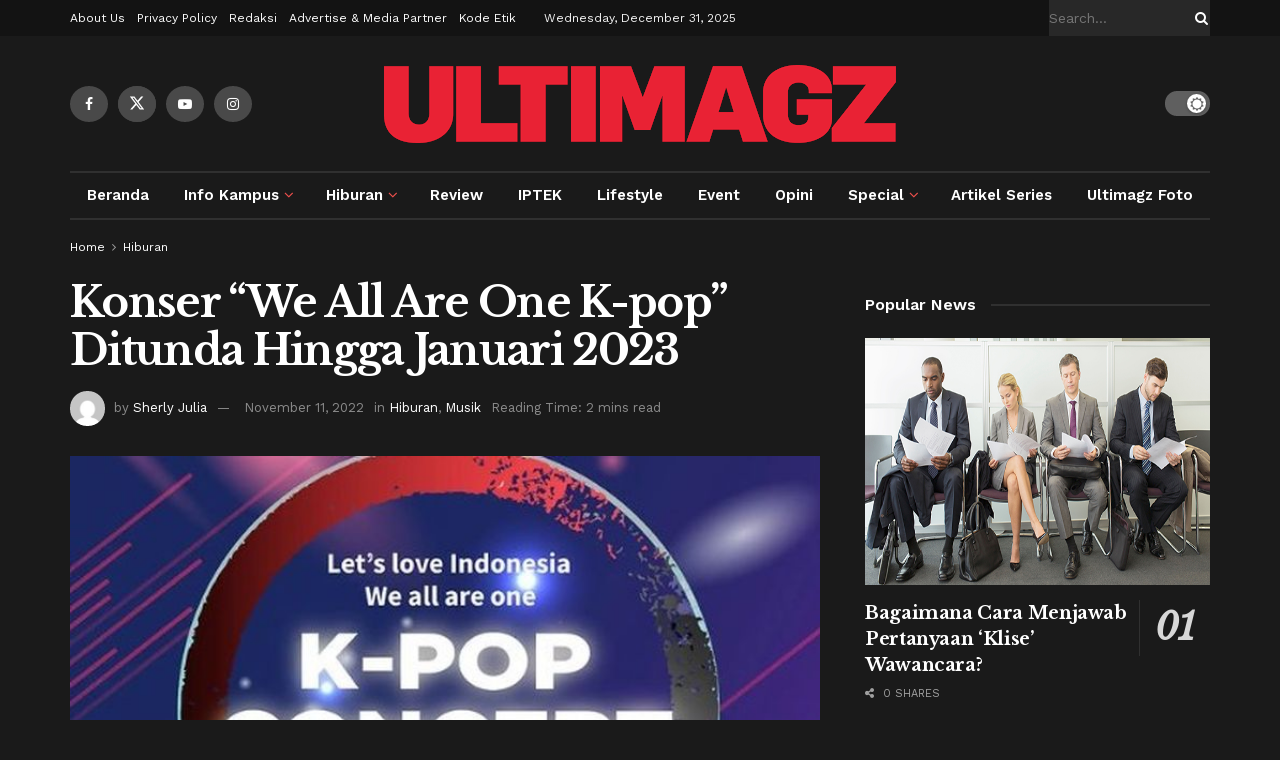

--- FILE ---
content_type: text/html; charset=UTF-8
request_url: https://ultimagz.com/hiburan/musik/konser-we-all-are-one-ditunda/
body_size: 45921
content:
<!doctype html>
<!--[if lt IE 7]> <html class="no-js lt-ie9 lt-ie8 lt-ie7" lang="en-US" prefix="og: http://ogp.me/ns#"> <![endif]-->
<!--[if IE 7]>    <html class="no-js lt-ie9 lt-ie8" lang="en-US" prefix="og: http://ogp.me/ns#"> <![endif]-->
<!--[if IE 8]>    <html class="no-js lt-ie9" lang="en-US" prefix="og: http://ogp.me/ns#"> <![endif]-->
<!--[if IE 9]>    <html class="no-js lt-ie10" lang="en-US" prefix="og: http://ogp.me/ns#"> <![endif]-->
<!--[if gt IE 8]><!--> <html class="no-js" lang="en-US" prefix="og: http://ogp.me/ns#"> <!--<![endif]-->
<head>
    <meta http-equiv="Content-Type" content="text/html; charset=UTF-8" />
    <meta name='viewport' content='width=device-width, initial-scale=1, user-scalable=yes' />
    <link rel="profile" href="http://gmpg.org/xfn/11" />
    <link rel="pingback" href="https://ultimagz.com/xmlrpc.php" />
    <title>Konser &quot;We All Are One K-Pop&quot; Ditunda Hingga Januari 2023</title>
<meta name='robots' content='max-image-preview:large' />
<meta property="og:type" content="article">
<meta property="og:title" content="Konser “We All Are One K-pop” Ditunda Hingga Januari 2023">
<meta property="og:site_name" content="ULTIMAGZ">
<meta property="og:description" content="SERPONG, ULTIMAGZ.com – PT Coution Live Indonesia (PT CLI) selaku penyelenggara konser “We All Are One K-Pop” mengumumkan penundaan konser">
<meta property="og:url" content="https://ultimagz.com/hiburan/musik/konser-we-all-are-one-ditunda/">
<meta property="og:locale" content="en_US">
<meta property="og:image" content="https://ultimagz.com/wp-content/uploads/we-all-are-one.jpeg">
<meta property="og:image:height" content="465">
<meta property="og:image:width" content="700">
<meta property="article:published_time" content="2022-11-11T12:25:51+07:00">
<meta property="article:modified_time" content="2022-11-11T12:30:19+07:00">
<meta property="article:section" content="Hiburan">
<meta property="article:tag" content="2022">
<meta property="article:tag" content="2023">
<meta property="article:tag" content="astro">
<meta property="article:tag" content="chen">
<meta property="article:tag" content="concert">
<meta property="article:tag" content="entertainment">
<meta property="article:tag" content="festival">
<meta property="article:tag" content="hiburan">
<meta property="article:tag" content="Idol">
<meta property="article:tag" content="idola">
<meta property="article:tag" content="Indonesia">
<meta property="article:tag" content="jakarta">
<meta property="article:tag" content="januari">
<meta property="article:tag" content="jyp">
<meta property="article:tag" content="JYP Entertaiment">
<meta property="article:tag" content="k-pop">
<meta property="article:tag" content="Konser">
<meta property="article:tag" content="korean entertainment">
<meta property="article:tag" content="kpop">
<meta property="article:tag" content="music">
<meta property="article:tag" content="musik">
<meta property="article:tag" content="nmix">
<meta property="article:tag" content="park jai-hyun">
<meta property="article:tag" content="PT Coution Live Indonesia">
<meta property="article:tag" content="PTCLI">
<meta property="article:tag" content="Stadion Madya Gelora Bung Karno (GBK)">
<meta name="twitter:card" content="summary_large_image">
<meta name="twitter:title" content="Konser “We All Are One K-pop” Ditunda Hingga Januari 2023">
<meta name="twitter:description" content="SERPONG, ULTIMAGZ.com – PT Coution Live Indonesia (PT CLI) selaku penyelenggara konser “We All Are One K-Pop” mengumumkan penundaan konser">
<meta name="twitter:url" content="https://ultimagz.com/hiburan/musik/konser-we-all-are-one-ditunda/">
<meta name="twitter:site" content="">
<meta name="twitter:image" content="https://ultimagz.com/wp-content/uploads/we-all-are-one.jpeg">
<meta name="twitter:image:width" content="700">
<meta name="twitter:image:height" content="465">

<!-- Google Tag Manager for WordPress by gtm4wp.com -->
<script data-cfasync="false" data-pagespeed-no-defer type="text/javascript">//<![CDATA[
	var gtm4wp_datalayer_name = "dataLayer";
	var dataLayer = dataLayer || [];
//]]>
</script>
<!-- End Google Tag Manager for WordPress by gtm4wp.com -->			<script type="text/javascript">
			  var jnews_ajax_url = '/?ajax-request=jnews'
			</script>
			<script type="text/javascript">;window.jnews=window.jnews||{},window.jnews.library=window.jnews.library||{},window.jnews.library=function(){"use strict";var e=this;e.win=window,e.doc=document,e.noop=function(){},e.globalBody=e.doc.getElementsByTagName("body")[0],e.globalBody=e.globalBody?e.globalBody:e.doc,e.win.jnewsDataStorage=e.win.jnewsDataStorage||{_storage:new WeakMap,put:function(e,t,n){this._storage.has(e)||this._storage.set(e,new Map),this._storage.get(e).set(t,n)},get:function(e,t){return this._storage.get(e).get(t)},has:function(e,t){return this._storage.has(e)&&this._storage.get(e).has(t)},remove:function(e,t){var n=this._storage.get(e).delete(t);return 0===!this._storage.get(e).size&&this._storage.delete(e),n}},e.windowWidth=function(){return e.win.innerWidth||e.docEl.clientWidth||e.globalBody.clientWidth},e.windowHeight=function(){return e.win.innerHeight||e.docEl.clientHeight||e.globalBody.clientHeight},e.requestAnimationFrame=e.win.requestAnimationFrame||e.win.webkitRequestAnimationFrame||e.win.mozRequestAnimationFrame||e.win.msRequestAnimationFrame||window.oRequestAnimationFrame||function(e){return setTimeout(e,1e3/60)},e.cancelAnimationFrame=e.win.cancelAnimationFrame||e.win.webkitCancelAnimationFrame||e.win.webkitCancelRequestAnimationFrame||e.win.mozCancelAnimationFrame||e.win.msCancelRequestAnimationFrame||e.win.oCancelRequestAnimationFrame||function(e){clearTimeout(e)},e.classListSupport="classList"in document.createElement("_"),e.hasClass=e.classListSupport?function(e,t){return e.classList.contains(t)}:function(e,t){return e.className.indexOf(t)>=0},e.addClass=e.classListSupport?function(t,n){e.hasClass(t,n)||t.classList.add(n)}:function(t,n){e.hasClass(t,n)||(t.className+=" "+n)},e.removeClass=e.classListSupport?function(t,n){e.hasClass(t,n)&&t.classList.remove(n)}:function(t,n){e.hasClass(t,n)&&(t.className=t.className.replace(n,""))},e.objKeys=function(e){var t=[];for(var n in e)Object.prototype.hasOwnProperty.call(e,n)&&t.push(n);return t},e.isObjectSame=function(e,t){var n=!0;return JSON.stringify(e)!==JSON.stringify(t)&&(n=!1),n},e.extend=function(){for(var e,t,n,o=arguments[0]||{},i=1,a=arguments.length;i<a;i++)if(null!==(e=arguments[i]))for(t in e)o!==(n=e[t])&&void 0!==n&&(o[t]=n);return o},e.dataStorage=e.win.jnewsDataStorage,e.isVisible=function(e){return 0!==e.offsetWidth&&0!==e.offsetHeight||e.getBoundingClientRect().length},e.getHeight=function(e){return e.offsetHeight||e.clientHeight||e.getBoundingClientRect().height},e.getWidth=function(e){return e.offsetWidth||e.clientWidth||e.getBoundingClientRect().width},e.supportsPassive=!1;try{var t=Object.defineProperty({},"passive",{get:function(){e.supportsPassive=!0}});"createEvent"in e.doc?e.win.addEventListener("test",null,t):"fireEvent"in e.doc&&e.win.attachEvent("test",null)}catch(e){}e.passiveOption=!!e.supportsPassive&&{passive:!0},e.setStorage=function(e,t){e="jnews-"+e;var n={expired:Math.floor(((new Date).getTime()+432e5)/1e3)};t=Object.assign(n,t);localStorage.setItem(e,JSON.stringify(t))},e.getStorage=function(e){e="jnews-"+e;var t=localStorage.getItem(e);return null!==t&&0<t.length?JSON.parse(localStorage.getItem(e)):{}},e.expiredStorage=function(){var t,n="jnews-";for(var o in localStorage)o.indexOf(n)>-1&&"undefined"!==(t=e.getStorage(o.replace(n,""))).expired&&t.expired<Math.floor((new Date).getTime()/1e3)&&localStorage.removeItem(o)},e.addEvents=function(t,n,o){for(var i in n){var a=["touchstart","touchmove"].indexOf(i)>=0&&!o&&e.passiveOption;"createEvent"in e.doc?t.addEventListener(i,n[i],a):"fireEvent"in e.doc&&t.attachEvent("on"+i,n[i])}},e.removeEvents=function(t,n){for(var o in n)"createEvent"in e.doc?t.removeEventListener(o,n[o]):"fireEvent"in e.doc&&t.detachEvent("on"+o,n[o])},e.triggerEvents=function(t,n,o){var i;o=o||{detail:null};return"createEvent"in e.doc?(!(i=e.doc.createEvent("CustomEvent")||new CustomEvent(n)).initCustomEvent||i.initCustomEvent(n,!0,!1,o),void t.dispatchEvent(i)):"fireEvent"in e.doc?((i=e.doc.createEventObject()).eventType=n,void t.fireEvent("on"+i.eventType,i)):void 0},e.getParents=function(t,n){void 0===n&&(n=e.doc);for(var o=[],i=t.parentNode,a=!1;!a;)if(i){var r=i;r.querySelectorAll(n).length?a=!0:(o.push(r),i=r.parentNode)}else o=[],a=!0;return o},e.forEach=function(e,t,n){for(var o=0,i=e.length;o<i;o++)t.call(n,e[o],o)},e.getText=function(e){return e.innerText||e.textContent},e.setText=function(e,t){var n="object"==typeof t?t.innerText||t.textContent:t;e.innerText&&(e.innerText=n),e.textContent&&(e.textContent=n)},e.httpBuildQuery=function(t){return e.objKeys(t).reduce(function t(n){var o=arguments.length>1&&void 0!==arguments[1]?arguments[1]:null;return function(i,a){var r=n[a];a=encodeURIComponent(a);var s=o?"".concat(o,"[").concat(a,"]"):a;return null==r||"function"==typeof r?(i.push("".concat(s,"=")),i):["number","boolean","string"].includes(typeof r)?(i.push("".concat(s,"=").concat(encodeURIComponent(r))),i):(i.push(e.objKeys(r).reduce(t(r,s),[]).join("&")),i)}}(t),[]).join("&")},e.get=function(t,n,o,i){return o="function"==typeof o?o:e.noop,e.ajax("GET",t,n,o,i)},e.post=function(t,n,o,i){return o="function"==typeof o?o:e.noop,e.ajax("POST",t,n,o,i)},e.ajax=function(t,n,o,i,a){var r=new XMLHttpRequest,s=n,c=e.httpBuildQuery(o);if(t=-1!=["GET","POST"].indexOf(t)?t:"GET",r.open(t,s+("GET"==t?"?"+c:""),!0),"POST"==t&&r.setRequestHeader("Content-type","application/x-www-form-urlencoded"),r.setRequestHeader("X-Requested-With","XMLHttpRequest"),r.onreadystatechange=function(){4===r.readyState&&200<=r.status&&300>r.status&&"function"==typeof i&&i.call(void 0,r.response)},void 0!==a&&!a){return{xhr:r,send:function(){r.send("POST"==t?c:null)}}}return r.send("POST"==t?c:null),{xhr:r}},e.scrollTo=function(t,n,o){function i(e,t,n){this.start=this.position(),this.change=e-this.start,this.currentTime=0,this.increment=20,this.duration=void 0===n?500:n,this.callback=t,this.finish=!1,this.animateScroll()}return Math.easeInOutQuad=function(e,t,n,o){return(e/=o/2)<1?n/2*e*e+t:-n/2*(--e*(e-2)-1)+t},i.prototype.stop=function(){this.finish=!0},i.prototype.move=function(t){e.doc.documentElement.scrollTop=t,e.globalBody.parentNode.scrollTop=t,e.globalBody.scrollTop=t},i.prototype.position=function(){return e.doc.documentElement.scrollTop||e.globalBody.parentNode.scrollTop||e.globalBody.scrollTop},i.prototype.animateScroll=function(){this.currentTime+=this.increment;var t=Math.easeInOutQuad(this.currentTime,this.start,this.change,this.duration);this.move(t),this.currentTime<this.duration&&!this.finish?e.requestAnimationFrame.call(e.win,this.animateScroll.bind(this)):this.callback&&"function"==typeof this.callback&&this.callback()},new i(t,n,o)},e.unwrap=function(t){var n,o=t;e.forEach(t,(function(e,t){n?n+=e:n=e})),o.replaceWith(n)},e.performance={start:function(e){performance.mark(e+"Start")},stop:function(e){performance.mark(e+"End"),performance.measure(e,e+"Start",e+"End")}},e.fps=function(){var t=0,n=0,o=0;!function(){var i=t=0,a=0,r=0,s=document.getElementById("fpsTable"),c=function(t){void 0===document.getElementsByTagName("body")[0]?e.requestAnimationFrame.call(e.win,(function(){c(t)})):document.getElementsByTagName("body")[0].appendChild(t)};null===s&&((s=document.createElement("div")).style.position="fixed",s.style.top="120px",s.style.left="10px",s.style.width="100px",s.style.height="20px",s.style.border="1px solid black",s.style.fontSize="11px",s.style.zIndex="100000",s.style.backgroundColor="white",s.id="fpsTable",c(s));var l=function(){o++,n=Date.now(),(a=(o/(r=(n-t)/1e3)).toPrecision(2))!=i&&(i=a,s.innerHTML=i+"fps"),1<r&&(t=n,o=0),e.requestAnimationFrame.call(e.win,l)};l()}()},e.instr=function(e,t){for(var n=0;n<t.length;n++)if(-1!==e.toLowerCase().indexOf(t[n].toLowerCase()))return!0},e.winLoad=function(t,n){function o(o){if("complete"===e.doc.readyState||"interactive"===e.doc.readyState)return!o||n?setTimeout(t,n||1):t(o),1}o()||e.addEvents(e.win,{load:o})},e.docReady=function(t,n){function o(o){if("complete"===e.doc.readyState||"interactive"===e.doc.readyState)return!o||n?setTimeout(t,n||1):t(o),1}o()||e.addEvents(e.doc,{DOMContentLoaded:o})},e.fireOnce=function(){e.docReady((function(){e.assets=e.assets||[],e.assets.length&&(e.boot(),e.load_assets())}),50)},e.boot=function(){e.length&&e.doc.querySelectorAll("style[media]").forEach((function(e){"not all"==e.getAttribute("media")&&e.removeAttribute("media")}))},e.create_js=function(t,n){var o=e.doc.createElement("script");switch(o.setAttribute("src",t),n){case"defer":o.setAttribute("defer",!0);break;case"async":o.setAttribute("async",!0);break;case"deferasync":o.setAttribute("defer",!0),o.setAttribute("async",!0)}e.globalBody.appendChild(o)},e.load_assets=function(){"object"==typeof e.assets&&e.forEach(e.assets.slice(0),(function(t,n){var o="";t.defer&&(o+="defer"),t.async&&(o+="async"),e.create_js(t.url,o);var i=e.assets.indexOf(t);i>-1&&e.assets.splice(i,1)})),e.assets=jnewsoption.au_scripts=window.jnewsads=[]},e.setCookie=function(e,t,n){var o="";if(n){var i=new Date;i.setTime(i.getTime()+24*n*60*60*1e3),o="; expires="+i.toUTCString()}document.cookie=e+"="+(t||"")+o+"; path=/"},e.getCookie=function(e){for(var t=e+"=",n=document.cookie.split(";"),o=0;o<n.length;o++){for(var i=n[o];" "==i.charAt(0);)i=i.substring(1,i.length);if(0==i.indexOf(t))return i.substring(t.length,i.length)}return null},e.eraseCookie=function(e){document.cookie=e+"=; Path=/; Expires=Thu, 01 Jan 1970 00:00:01 GMT;"},e.docReady((function(){e.globalBody=e.globalBody==e.doc?e.doc.getElementsByTagName("body")[0]:e.globalBody,e.globalBody=e.globalBody?e.globalBody:e.doc})),e.winLoad((function(){e.winLoad((function(){var t=!1;if(void 0!==window.jnewsadmin)if(void 0!==window.file_version_checker){var n=e.objKeys(window.file_version_checker);n.length?n.forEach((function(e){t||"10.0.4"===window.file_version_checker[e]||(t=!0)})):t=!0}else t=!0;t&&(window.jnewsHelper.getMessage(),window.jnewsHelper.getNotice())}),2500)}))},window.jnews.library=new window.jnews.library;</script>
<!-- This site is optimized with the Yoast SEO plugin v5.4.1 - https://yoast.com/wordpress/plugins/seo/ -->
<meta name="description" content="Konser We All Are One K-Pop ditunda hingga Januari 2023. Pengumuman ini di umumkan langsung oleh PT Coution Live Indonesia melalui akun Instagram resminya."/>
<link rel="canonical" href="https://ultimagz.com/hiburan/musik/konser-we-all-are-one-ditunda/" />
<meta property="og:locale" content="en_US" />
<meta property="og:type" content="article" />
<meta property="og:title" content="Konser &quot;We All Are One K-Pop&quot; Ditunda Hingga Januari 2023" />
<meta property="og:description" content="Konser We All Are One K-Pop ditunda hingga Januari 2023. Pengumuman ini di umumkan langsung oleh PT Coution Live Indonesia melalui akun Instagram resminya." />
<meta property="og:url" content="https://ultimagz.com/hiburan/musik/konser-we-all-are-one-ditunda/" />
<meta property="og:site_name" content="ULTIMAGZ" />
<meta property="article:publisher" content="https://www.facebook.com/Ultimagz/" />
<meta property="article:tag" content="2022" />
<meta property="article:tag" content="2023" />
<meta property="article:tag" content="astro" />
<meta property="article:tag" content="chen" />
<meta property="article:tag" content="concert" />
<meta property="article:tag" content="entertainment" />
<meta property="article:tag" content="festival" />
<meta property="article:tag" content="hiburan" />
<meta property="article:tag" content="Idol" />
<meta property="article:tag" content="idola" />
<meta property="article:tag" content="Indonesia" />
<meta property="article:tag" content="jakarta" />
<meta property="article:tag" content="januari" />
<meta property="article:tag" content="jyp" />
<meta property="article:tag" content="JYP Entertaiment" />
<meta property="article:tag" content="k-pop" />
<meta property="article:tag" content="Konser" />
<meta property="article:tag" content="korean entertainment" />
<meta property="article:tag" content="kpop" />
<meta property="article:tag" content="music" />
<meta property="article:tag" content="musik" />
<meta property="article:tag" content="nmix" />
<meta property="article:tag" content="park jai-hyun" />
<meta property="article:tag" content="PT Coution Live Indonesia" />
<meta property="article:tag" content="PTCLI" />
<meta property="article:tag" content="Stadion Madya Gelora Bung Karno (GBK)" />
<meta property="article:section" content="Hiburan" />
<meta property="article:published_time" content="2022-11-11T12:25:51+07:00" />
<meta property="article:modified_time" content="2022-11-11T12:30:19+07:00" />
<meta property="og:updated_time" content="2022-11-11T12:30:19+07:00" />
<meta property="og:image" content="https://ultimagz.com/wp-content/uploads/we-all-are-one.jpeg" />
<meta property="og:image:secure_url" content="https://ultimagz.com/wp-content/uploads/we-all-are-one.jpeg" />
<meta property="og:image:width" content="700" />
<meta property="og:image:height" content="465" />
<meta name="twitter:card" content="summary" />
<meta name="twitter:description" content="Konser We All Are One K-Pop ditunda hingga Januari 2023. Pengumuman ini di umumkan langsung oleh PT Coution Live Indonesia melalui akun Instagram resminya." />
<meta name="twitter:title" content="Konser &quot;We All Are One K-Pop&quot; Ditunda Hingga Januari 2023" />
<meta name="twitter:site" content="@ultimagz" />
<meta name="twitter:image" content="https://ultimagz.com/wp-content/uploads/we-all-are-one.jpeg" />
<meta name="twitter:creator" content="@ultimagz" />
<script type='application/ld+json'>{"@context":"http:\/\/schema.org","@type":"WebSite","@id":"#website","url":"https:\/\/ultimagz.com\/","name":"ULTIMAGZ Online","alternateName":"ULTIMAGZ","potentialAction":{"@type":"SearchAction","target":"https:\/\/ultimagz.com\/?s={search_term_string}","query-input":"required name=search_term_string"}}</script>
<script type='application/ld+json'>{"@context":"http:\/\/schema.org","@type":"Organization","url":"https:\/\/ultimagz.com\/hiburan\/musik\/konser-we-all-are-one-ditunda\/","sameAs":["https:\/\/www.facebook.com\/Ultimagz\/","https:\/\/www.instagram.com\/ultimagz\/","https:\/\/twitter.com\/ultimagz"],"@id":"#organization","name":"Ultimagz","logo":"https:\/\/ultimagz.com\/wp-content\/uploads\/favico.jpg"}</script>
<!-- / Yoast SEO plugin. -->

<link rel='dns-prefetch' href='//fonts.googleapis.com' />
<link rel='dns-prefetch' href='//www.googletagmanager.com' />
<link rel='dns-prefetch' href='//pagead2.googlesyndication.com' />
<link rel='preconnect' href='https://fonts.gstatic.com' />
<link rel="alternate" type="application/rss+xml" title="ULTIMAGZ &raquo; Feed" href="https://ultimagz.com/feed/" />
<link rel="alternate" type="application/rss+xml" title="ULTIMAGZ &raquo; Comments Feed" href="https://ultimagz.com/comments/feed/" />
<link rel="alternate" type="application/rss+xml" title="ULTIMAGZ &raquo; Konser “We All Are One K-pop” Ditunda Hingga Januari 2023 Comments Feed" href="https://ultimagz.com/hiburan/musik/konser-we-all-are-one-ditunda/feed/" />
<link rel="alternate" title="oEmbed (JSON)" type="application/json+oembed" href="https://ultimagz.com/wp-json/oembed/1.0/embed?url=https%3A%2F%2Fultimagz.com%2Fhiburan%2Fmusik%2Fkonser-we-all-are-one-ditunda%2F" />
<link rel="alternate" title="oEmbed (XML)" type="text/xml+oembed" href="https://ultimagz.com/wp-json/oembed/1.0/embed?url=https%3A%2F%2Fultimagz.com%2Fhiburan%2Fmusik%2Fkonser-we-all-are-one-ditunda%2F&#038;format=xml" />
<style id='wp-img-auto-sizes-contain-inline-css' type='text/css'>
img:is([sizes=auto i],[sizes^="auto," i]){contain-intrinsic-size:3000px 1500px}
/*# sourceURL=wp-img-auto-sizes-contain-inline-css */
</style>
<link rel='stylesheet' id='sbi_styles-css' href='https://ultimagz.com/wp-content/plugins/instagram-feed/css/sbi-styles.min.css?ver=6.2.1' type='text/css' media='all' />
<style id='wp-emoji-styles-inline-css' type='text/css'>

	img.wp-smiley, img.emoji {
		display: inline !important;
		border: none !important;
		box-shadow: none !important;
		height: 1em !important;
		width: 1em !important;
		margin: 0 0.07em !important;
		vertical-align: -0.1em !important;
		background: none !important;
		padding: 0 !important;
	}
/*# sourceURL=wp-emoji-styles-inline-css */
</style>
<style id='wp-block-library-inline-css' type='text/css'>
:root{--wp-block-synced-color:#7a00df;--wp-block-synced-color--rgb:122,0,223;--wp-bound-block-color:var(--wp-block-synced-color);--wp-editor-canvas-background:#ddd;--wp-admin-theme-color:#007cba;--wp-admin-theme-color--rgb:0,124,186;--wp-admin-theme-color-darker-10:#006ba1;--wp-admin-theme-color-darker-10--rgb:0,107,160.5;--wp-admin-theme-color-darker-20:#005a87;--wp-admin-theme-color-darker-20--rgb:0,90,135;--wp-admin-border-width-focus:2px}@media (min-resolution:192dpi){:root{--wp-admin-border-width-focus:1.5px}}.wp-element-button{cursor:pointer}:root .has-very-light-gray-background-color{background-color:#eee}:root .has-very-dark-gray-background-color{background-color:#313131}:root .has-very-light-gray-color{color:#eee}:root .has-very-dark-gray-color{color:#313131}:root .has-vivid-green-cyan-to-vivid-cyan-blue-gradient-background{background:linear-gradient(135deg,#00d084,#0693e3)}:root .has-purple-crush-gradient-background{background:linear-gradient(135deg,#34e2e4,#4721fb 50%,#ab1dfe)}:root .has-hazy-dawn-gradient-background{background:linear-gradient(135deg,#faaca8,#dad0ec)}:root .has-subdued-olive-gradient-background{background:linear-gradient(135deg,#fafae1,#67a671)}:root .has-atomic-cream-gradient-background{background:linear-gradient(135deg,#fdd79a,#004a59)}:root .has-nightshade-gradient-background{background:linear-gradient(135deg,#330968,#31cdcf)}:root .has-midnight-gradient-background{background:linear-gradient(135deg,#020381,#2874fc)}:root{--wp--preset--font-size--normal:16px;--wp--preset--font-size--huge:42px}.has-regular-font-size{font-size:1em}.has-larger-font-size{font-size:2.625em}.has-normal-font-size{font-size:var(--wp--preset--font-size--normal)}.has-huge-font-size{font-size:var(--wp--preset--font-size--huge)}.has-text-align-center{text-align:center}.has-text-align-left{text-align:left}.has-text-align-right{text-align:right}.has-fit-text{white-space:nowrap!important}#end-resizable-editor-section{display:none}.aligncenter{clear:both}.items-justified-left{justify-content:flex-start}.items-justified-center{justify-content:center}.items-justified-right{justify-content:flex-end}.items-justified-space-between{justify-content:space-between}.screen-reader-text{border:0;clip-path:inset(50%);height:1px;margin:-1px;overflow:hidden;padding:0;position:absolute;width:1px;word-wrap:normal!important}.screen-reader-text:focus{background-color:#ddd;clip-path:none;color:#444;display:block;font-size:1em;height:auto;left:5px;line-height:normal;padding:15px 23px 14px;text-decoration:none;top:5px;width:auto;z-index:100000}html :where(.has-border-color){border-style:solid}html :where([style*=border-top-color]){border-top-style:solid}html :where([style*=border-right-color]){border-right-style:solid}html :where([style*=border-bottom-color]){border-bottom-style:solid}html :where([style*=border-left-color]){border-left-style:solid}html :where([style*=border-width]){border-style:solid}html :where([style*=border-top-width]){border-top-style:solid}html :where([style*=border-right-width]){border-right-style:solid}html :where([style*=border-bottom-width]){border-bottom-style:solid}html :where([style*=border-left-width]){border-left-style:solid}html :where(img[class*=wp-image-]){height:auto;max-width:100%}:where(figure){margin:0 0 1em}html :where(.is-position-sticky){--wp-admin--admin-bar--position-offset:var(--wp-admin--admin-bar--height,0px)}@media screen and (max-width:600px){html :where(.is-position-sticky){--wp-admin--admin-bar--position-offset:0px}}

/*# sourceURL=wp-block-library-inline-css */
</style><style id='global-styles-inline-css' type='text/css'>
:root{--wp--preset--aspect-ratio--square: 1;--wp--preset--aspect-ratio--4-3: 4/3;--wp--preset--aspect-ratio--3-4: 3/4;--wp--preset--aspect-ratio--3-2: 3/2;--wp--preset--aspect-ratio--2-3: 2/3;--wp--preset--aspect-ratio--16-9: 16/9;--wp--preset--aspect-ratio--9-16: 9/16;--wp--preset--color--black: #000000;--wp--preset--color--cyan-bluish-gray: #abb8c3;--wp--preset--color--white: #ffffff;--wp--preset--color--pale-pink: #f78da7;--wp--preset--color--vivid-red: #cf2e2e;--wp--preset--color--luminous-vivid-orange: #ff6900;--wp--preset--color--luminous-vivid-amber: #fcb900;--wp--preset--color--light-green-cyan: #7bdcb5;--wp--preset--color--vivid-green-cyan: #00d084;--wp--preset--color--pale-cyan-blue: #8ed1fc;--wp--preset--color--vivid-cyan-blue: #0693e3;--wp--preset--color--vivid-purple: #9b51e0;--wp--preset--gradient--vivid-cyan-blue-to-vivid-purple: linear-gradient(135deg,rgb(6,147,227) 0%,rgb(155,81,224) 100%);--wp--preset--gradient--light-green-cyan-to-vivid-green-cyan: linear-gradient(135deg,rgb(122,220,180) 0%,rgb(0,208,130) 100%);--wp--preset--gradient--luminous-vivid-amber-to-luminous-vivid-orange: linear-gradient(135deg,rgb(252,185,0) 0%,rgb(255,105,0) 100%);--wp--preset--gradient--luminous-vivid-orange-to-vivid-red: linear-gradient(135deg,rgb(255,105,0) 0%,rgb(207,46,46) 100%);--wp--preset--gradient--very-light-gray-to-cyan-bluish-gray: linear-gradient(135deg,rgb(238,238,238) 0%,rgb(169,184,195) 100%);--wp--preset--gradient--cool-to-warm-spectrum: linear-gradient(135deg,rgb(74,234,220) 0%,rgb(151,120,209) 20%,rgb(207,42,186) 40%,rgb(238,44,130) 60%,rgb(251,105,98) 80%,rgb(254,248,76) 100%);--wp--preset--gradient--blush-light-purple: linear-gradient(135deg,rgb(255,206,236) 0%,rgb(152,150,240) 100%);--wp--preset--gradient--blush-bordeaux: linear-gradient(135deg,rgb(254,205,165) 0%,rgb(254,45,45) 50%,rgb(107,0,62) 100%);--wp--preset--gradient--luminous-dusk: linear-gradient(135deg,rgb(255,203,112) 0%,rgb(199,81,192) 50%,rgb(65,88,208) 100%);--wp--preset--gradient--pale-ocean: linear-gradient(135deg,rgb(255,245,203) 0%,rgb(182,227,212) 50%,rgb(51,167,181) 100%);--wp--preset--gradient--electric-grass: linear-gradient(135deg,rgb(202,248,128) 0%,rgb(113,206,126) 100%);--wp--preset--gradient--midnight: linear-gradient(135deg,rgb(2,3,129) 0%,rgb(40,116,252) 100%);--wp--preset--font-size--small: 13px;--wp--preset--font-size--medium: 20px;--wp--preset--font-size--large: 36px;--wp--preset--font-size--x-large: 42px;--wp--preset--spacing--20: 0.44rem;--wp--preset--spacing--30: 0.67rem;--wp--preset--spacing--40: 1rem;--wp--preset--spacing--50: 1.5rem;--wp--preset--spacing--60: 2.25rem;--wp--preset--spacing--70: 3.38rem;--wp--preset--spacing--80: 5.06rem;--wp--preset--shadow--natural: 6px 6px 9px rgba(0, 0, 0, 0.2);--wp--preset--shadow--deep: 12px 12px 50px rgba(0, 0, 0, 0.4);--wp--preset--shadow--sharp: 6px 6px 0px rgba(0, 0, 0, 0.2);--wp--preset--shadow--outlined: 6px 6px 0px -3px rgb(255, 255, 255), 6px 6px rgb(0, 0, 0);--wp--preset--shadow--crisp: 6px 6px 0px rgb(0, 0, 0);}:where(.is-layout-flex){gap: 0.5em;}:where(.is-layout-grid){gap: 0.5em;}body .is-layout-flex{display: flex;}.is-layout-flex{flex-wrap: wrap;align-items: center;}.is-layout-flex > :is(*, div){margin: 0;}body .is-layout-grid{display: grid;}.is-layout-grid > :is(*, div){margin: 0;}:where(.wp-block-columns.is-layout-flex){gap: 2em;}:where(.wp-block-columns.is-layout-grid){gap: 2em;}:where(.wp-block-post-template.is-layout-flex){gap: 1.25em;}:where(.wp-block-post-template.is-layout-grid){gap: 1.25em;}.has-black-color{color: var(--wp--preset--color--black) !important;}.has-cyan-bluish-gray-color{color: var(--wp--preset--color--cyan-bluish-gray) !important;}.has-white-color{color: var(--wp--preset--color--white) !important;}.has-pale-pink-color{color: var(--wp--preset--color--pale-pink) !important;}.has-vivid-red-color{color: var(--wp--preset--color--vivid-red) !important;}.has-luminous-vivid-orange-color{color: var(--wp--preset--color--luminous-vivid-orange) !important;}.has-luminous-vivid-amber-color{color: var(--wp--preset--color--luminous-vivid-amber) !important;}.has-light-green-cyan-color{color: var(--wp--preset--color--light-green-cyan) !important;}.has-vivid-green-cyan-color{color: var(--wp--preset--color--vivid-green-cyan) !important;}.has-pale-cyan-blue-color{color: var(--wp--preset--color--pale-cyan-blue) !important;}.has-vivid-cyan-blue-color{color: var(--wp--preset--color--vivid-cyan-blue) !important;}.has-vivid-purple-color{color: var(--wp--preset--color--vivid-purple) !important;}.has-black-background-color{background-color: var(--wp--preset--color--black) !important;}.has-cyan-bluish-gray-background-color{background-color: var(--wp--preset--color--cyan-bluish-gray) !important;}.has-white-background-color{background-color: var(--wp--preset--color--white) !important;}.has-pale-pink-background-color{background-color: var(--wp--preset--color--pale-pink) !important;}.has-vivid-red-background-color{background-color: var(--wp--preset--color--vivid-red) !important;}.has-luminous-vivid-orange-background-color{background-color: var(--wp--preset--color--luminous-vivid-orange) !important;}.has-luminous-vivid-amber-background-color{background-color: var(--wp--preset--color--luminous-vivid-amber) !important;}.has-light-green-cyan-background-color{background-color: var(--wp--preset--color--light-green-cyan) !important;}.has-vivid-green-cyan-background-color{background-color: var(--wp--preset--color--vivid-green-cyan) !important;}.has-pale-cyan-blue-background-color{background-color: var(--wp--preset--color--pale-cyan-blue) !important;}.has-vivid-cyan-blue-background-color{background-color: var(--wp--preset--color--vivid-cyan-blue) !important;}.has-vivid-purple-background-color{background-color: var(--wp--preset--color--vivid-purple) !important;}.has-black-border-color{border-color: var(--wp--preset--color--black) !important;}.has-cyan-bluish-gray-border-color{border-color: var(--wp--preset--color--cyan-bluish-gray) !important;}.has-white-border-color{border-color: var(--wp--preset--color--white) !important;}.has-pale-pink-border-color{border-color: var(--wp--preset--color--pale-pink) !important;}.has-vivid-red-border-color{border-color: var(--wp--preset--color--vivid-red) !important;}.has-luminous-vivid-orange-border-color{border-color: var(--wp--preset--color--luminous-vivid-orange) !important;}.has-luminous-vivid-amber-border-color{border-color: var(--wp--preset--color--luminous-vivid-amber) !important;}.has-light-green-cyan-border-color{border-color: var(--wp--preset--color--light-green-cyan) !important;}.has-vivid-green-cyan-border-color{border-color: var(--wp--preset--color--vivid-green-cyan) !important;}.has-pale-cyan-blue-border-color{border-color: var(--wp--preset--color--pale-cyan-blue) !important;}.has-vivid-cyan-blue-border-color{border-color: var(--wp--preset--color--vivid-cyan-blue) !important;}.has-vivid-purple-border-color{border-color: var(--wp--preset--color--vivid-purple) !important;}.has-vivid-cyan-blue-to-vivid-purple-gradient-background{background: var(--wp--preset--gradient--vivid-cyan-blue-to-vivid-purple) !important;}.has-light-green-cyan-to-vivid-green-cyan-gradient-background{background: var(--wp--preset--gradient--light-green-cyan-to-vivid-green-cyan) !important;}.has-luminous-vivid-amber-to-luminous-vivid-orange-gradient-background{background: var(--wp--preset--gradient--luminous-vivid-amber-to-luminous-vivid-orange) !important;}.has-luminous-vivid-orange-to-vivid-red-gradient-background{background: var(--wp--preset--gradient--luminous-vivid-orange-to-vivid-red) !important;}.has-very-light-gray-to-cyan-bluish-gray-gradient-background{background: var(--wp--preset--gradient--very-light-gray-to-cyan-bluish-gray) !important;}.has-cool-to-warm-spectrum-gradient-background{background: var(--wp--preset--gradient--cool-to-warm-spectrum) !important;}.has-blush-light-purple-gradient-background{background: var(--wp--preset--gradient--blush-light-purple) !important;}.has-blush-bordeaux-gradient-background{background: var(--wp--preset--gradient--blush-bordeaux) !important;}.has-luminous-dusk-gradient-background{background: var(--wp--preset--gradient--luminous-dusk) !important;}.has-pale-ocean-gradient-background{background: var(--wp--preset--gradient--pale-ocean) !important;}.has-electric-grass-gradient-background{background: var(--wp--preset--gradient--electric-grass) !important;}.has-midnight-gradient-background{background: var(--wp--preset--gradient--midnight) !important;}.has-small-font-size{font-size: var(--wp--preset--font-size--small) !important;}.has-medium-font-size{font-size: var(--wp--preset--font-size--medium) !important;}.has-large-font-size{font-size: var(--wp--preset--font-size--large) !important;}.has-x-large-font-size{font-size: var(--wp--preset--font-size--x-large) !important;}
/*# sourceURL=global-styles-inline-css */
</style>

<style id='classic-theme-styles-inline-css' type='text/css'>
/*! This file is auto-generated */
.wp-block-button__link{color:#fff;background-color:#32373c;border-radius:9999px;box-shadow:none;text-decoration:none;padding:calc(.667em + 2px) calc(1.333em + 2px);font-size:1.125em}.wp-block-file__button{background:#32373c;color:#fff;text-decoration:none}
/*# sourceURL=/wp-includes/css/classic-themes.min.css */
</style>
<link rel='stylesheet' id='dashicons-css' href='https://ultimagz.com/wp-includes/css/dashicons.min.css?ver=6.9' type='text/css' media='all' />
<link rel='stylesheet' id='post-views-counter-frontend-css' href='https://ultimagz.com/wp-content/plugins/post-views-counter/css/frontend.min.css?ver=1.4.6' type='text/css' media='all' />
<link rel='stylesheet' id='js_composer_front-css' href='https://ultimagz.com/wp-content/plugins/js_composer/assets/css/js_composer.min.css?ver=6.7.0' type='text/css' media='all' />
<link rel='stylesheet' id='jeg_customizer_font-css' href='//fonts.googleapis.com/css?family=Work+Sans%3Aregular%2C600%7CLibre+Baskerville%3Aregular%2Citalic%2C700%7CAcme%3Areguler&#038;display=swap&#038;ver=1.3.0' type='text/css' media='all' />
<link rel='stylesheet' id='msl-main-css' href='https://ultimagz.com/wp-content/plugins/master-slider/public/assets/css/masterslider.main.css?ver=3.9.10' type='text/css' media='all' />
<link rel='stylesheet' id='msl-custom-css' href='https://ultimagz.com/wp-content/uploads/master-slider/custom.css?ver=9.7' type='text/css' media='all' />
<link rel='stylesheet' id='font-awesome-css' href='https://ultimagz.com/wp-content/themes/jnews/assets/fonts/font-awesome/font-awesome.min.css?ver=11.6.14' type='text/css' media='all' />
<link rel='stylesheet' id='jnews-frontend-css' href='https://ultimagz.com/wp-content/themes/jnews/assets/dist/frontend.min.css?ver=11.6.14' type='text/css' media='all' />
<link rel='stylesheet' id='jnews-js-composer-css' href='https://ultimagz.com/wp-content/themes/jnews/assets/css/js-composer-frontend.css?ver=11.6.14' type='text/css' media='all' />
<link rel='stylesheet' id='jnews-style-css' href='https://ultimagz.com/wp-content/themes/jnews/style.css?ver=11.6.14' type='text/css' media='all' />
<link rel='stylesheet' id='jnews-darkmode-css' href='https://ultimagz.com/wp-content/themes/jnews/assets/css/darkmode.css?ver=11.6.14' type='text/css' media='all' />
<link rel='stylesheet' id='jnews-scheme-css' href='https://ultimagz.com/wp-content/themes/jnews/data/import/newspaper/scheme.css?ver=11.6.14' type='text/css' media='all' />
<link rel='stylesheet' id='__EPYT__style-css' href='https://ultimagz.com/wp-content/plugins/youtube-embed-plus/styles/ytprefs.min.css?ver=14.2.3' type='text/css' media='all' />
<style id='__EPYT__style-inline-css' type='text/css'>

                .epyt-gallery-thumb {
                        width: 33.333%;
                }
                
/*# sourceURL=__EPYT__style-inline-css */
</style>
<link rel='stylesheet' id='hm_custom_css-css' href='https://ultimagz.com/wp-content/uploads/hm_custom_css_js/custom.css?ver=1757570472' type='text/css' media='all' />
<link rel='stylesheet' id='jnews-social-login-style-css' href='https://ultimagz.com/wp-content/plugins/jnews-social-login/assets/css/plugin.css?ver=11.0.2' type='text/css' media='all' />
<link rel='stylesheet' id='jnews-select-share-css' href='https://ultimagz.com/wp-content/plugins/jnews-social-share/assets/css/plugin.css' type='text/css' media='all' />
<link rel='stylesheet' id='jnews-weather-style-css' href='https://ultimagz.com/wp-content/plugins/jnews-weather/assets/css/plugin.css?ver=11.0.1' type='text/css' media='all' />
<script type="text/javascript" src="https://ultimagz.com/wp-includes/js/jquery/jquery.min.js?ver=3.7.1" id="jquery-core-js"></script>
<script type="text/javascript" src="https://ultimagz.com/wp-includes/js/jquery/jquery-migrate.min.js?ver=3.4.1" id="jquery-migrate-js"></script>
<script type="text/javascript" src="https://ultimagz.com/wp-content/plugins/duracelltomi-google-tag-manager/js/gtm4wp-form-move-tracker.js?ver=1.11.4" id="gtm4wp-form-move-tracker-js"></script>
<script type="text/javascript" id="__ytprefs__-js-extra">
/* <![CDATA[ */
var _EPYT_ = {"ajaxurl":"https://ultimagz.com/wp-admin/admin-ajax.php","security":"a105b44305","gallery_scrolloffset":"20","eppathtoscripts":"https://ultimagz.com/wp-content/plugins/youtube-embed-plus/scripts/","eppath":"https://ultimagz.com/wp-content/plugins/youtube-embed-plus/","epresponsiveselector":"[\"iframe.__youtube_prefs_widget__\"]","epdovol":"1","version":"14.2.3","evselector":"iframe.__youtube_prefs__[src], iframe[src*=\"youtube.com/embed/\"], iframe[src*=\"youtube-nocookie.com/embed/\"]","ajax_compat":"","maxres_facade":"eager","ytapi_load":"light","pause_others":"","stopMobileBuffer":"1","facade_mode":"","not_live_on_channel":""};
//# sourceURL=__ytprefs__-js-extra
/* ]]> */
</script>
<script type="text/javascript" src="https://ultimagz.com/wp-content/plugins/youtube-embed-plus/scripts/ytprefs.min.js?ver=14.2.3" id="__ytprefs__-js"></script>
<script type="text/javascript" src="https://ultimagz.com/wp-content/uploads/hm_custom_css_js/custom.js?ver=1563180448" id="hm_custom_js-js"></script>
<link rel="https://api.w.org/" href="https://ultimagz.com/wp-json/" /><link rel="alternate" title="JSON" type="application/json" href="https://ultimagz.com/wp-json/wp/v2/posts/60137" /><link rel="EditURI" type="application/rsd+xml" title="RSD" href="https://ultimagz.com/xmlrpc.php?rsd" />
<meta name="generator" content="WordPress 6.9" />
<link rel='shortlink' href='https://ultimagz.com/?p=60137' />
<meta name="generator" content="Site Kit by Google 1.162.1" /><meta name="purpleads-verification" content="6851fcc8aff758c38e9054ef">
<script async src="//pagead2.googlesyndication.com/pagead/js/adsbygoogle.js"></script>
<script>
  (adsbygoogle = window.adsbygoogle || []).push({
    google_ad_client: "ca-pub-8346525269461668",
    enable_page_level_ads: true
  });
</script><script>var ms_grabbing_curosr = 'https://ultimagz.com/wp-content/plugins/master-slider/public/assets/css/common/grabbing.cur', ms_grab_curosr = 'https://ultimagz.com/wp-content/plugins/master-slider/public/assets/css/common/grab.cur';</script>
<meta name="generator" content="MasterSlider 3.9.10 - Responsive Touch Image Slider | avt.li/msf" />

<!-- Google Tag Manager for WordPress by gtm4wp.com -->
<script data-cfasync="false" data-pagespeed-no-defer type="text/javascript">//<![CDATA[
	var dataLayer_content = {"pageTitle":"Konser &quot;We All Are One K-Pop&quot; Ditunda Hingga Januari 2023","pagePostType":"post","pagePostType2":"single-post","pageCategory":["hiburan","musik"],"pageAttributes":["2022","2023","astro","chen","concert","entertainment","festival","hiburan","idol","idola","indonesia","jakarta","januari","jyp","jyp-entertaiment","k-pop","konser","korean-entertainment","kpop","music","musik","nmix","park-jai-hyun","pt-coution-live-indonesia","ptcli","stadion-madya-gelora-bung-karno-gbk"],"pagePostAuthor":"Sherly Julia","pagePostDate":"November 11, 2022","pagePostDateYear":"2022","pagePostDateMonth":"11","pagePostDateDay":"11","postCountOnPage":1,"postCountTotal":1};
	dataLayer.push( dataLayer_content );//]]>
</script>
<!-- End Google Tag Manager for WordPress by gtm4wp.com --><meta name="google-site-verification" content="SLDjP_7WsCdwjc-_xqdCBF0pej5kYcD9tKnYdaQCbMM">
<!-- Google AdSense meta tags added by Site Kit -->
<meta name="google-adsense-platform-account" content="ca-host-pub-2644536267352236">
<meta name="google-adsense-platform-domain" content="sitekit.withgoogle.com">
<!-- End Google AdSense meta tags added by Site Kit -->
<meta name="generator" content="Powered by WPBakery Page Builder - drag and drop page builder for WordPress."/>

<!-- Google AdSense snippet added by Site Kit -->
<script type="text/javascript" async="async" src="https://pagead2.googlesyndication.com/pagead/js/adsbygoogle.js?client=ca-pub-8346525269461668&amp;host=ca-host-pub-2644536267352236" crossorigin="anonymous"></script>

<!-- End Google AdSense snippet added by Site Kit -->
<script type='application/ld+json'>{"@context":"http:\/\/schema.org","@type":"Organization","@id":"https:\/\/ultimagz.com\/#organization","url":"https:\/\/ultimagz.com\/","name":"","logo":{"@type":"ImageObject","url":""},"sameAs":["https:\/\/www.facebook.com\/Ultimagz","https:\/\/twitter.com\/ultimagz","https:\/\/www.youtube.com\/channel\/UCu-eKnze0d6gbX9cRMp9SRA","https:\/\/www.instagram.com\/ultimagz\/"]}</script>
<script type='application/ld+json'>{"@context":"http:\/\/schema.org","@type":"WebSite","@id":"https:\/\/ultimagz.com\/#website","url":"https:\/\/ultimagz.com\/","name":"","potentialAction":{"@type":"SearchAction","target":"https:\/\/ultimagz.com\/?s={search_term_string}","query-input":"required name=search_term_string"}}</script>
<link rel="icon" href="https://ultimagz.com/wp-content/uploads/cropped-favico-32x32.jpg" sizes="32x32" />
<link rel="icon" href="https://ultimagz.com/wp-content/uploads/cropped-favico-192x192.jpg" sizes="192x192" />
<link rel="apple-touch-icon" href="https://ultimagz.com/wp-content/uploads/cropped-favico-180x180.jpg" />
<meta name="msapplication-TileImage" content="https://ultimagz.com/wp-content/uploads/cropped-favico-270x270.jpg" />
<style id="jeg_dynamic_css" type="text/css" data-type="jeg_custom-css">.jeg_top_weather { background : #000000; } .jeg_top_weather > .jeg_weather_temp, .jeg_midbar .jeg_top_weather > .jeg_weather_temp > .jeg_weather_unit, .jeg_top_weather > .jeg_weather_location { color : #000000; } .jeg_top_weather .jeg_weather_condition .jeg_weather_icon { color : #000000; } body { --j-body-color : #333333; --j-accent-color : #ef504d; --j-alt-color : #174259; --j-heading-color : #111111; --j-entry-link-color : #ef504d; } body,.jeg_newsfeed_list .tns-outer .tns-controls button,.jeg_filter_button,.owl-carousel .owl-nav div,.jeg_readmore,.jeg_hero_style_7 .jeg_post_meta a,.widget_calendar thead th,.widget_calendar tfoot a,.jeg_socialcounter a,.entry-header .jeg_meta_like a,.entry-header .jeg_meta_comment a,.entry-header .jeg_meta_donation a,.entry-header .jeg_meta_bookmark a,.entry-content tbody tr:hover,.entry-content th,.jeg_splitpost_nav li:hover a,#breadcrumbs a,.jeg_author_socials a:hover,.jeg_footer_content a,.jeg_footer_bottom a,.jeg_cartcontent,.woocommerce .woocommerce-breadcrumb a { color : #333333; } a, .jeg_menu_style_5>li>a:hover, .jeg_menu_style_5>li.sfHover>a, .jeg_menu_style_5>li.current-menu-item>a, .jeg_menu_style_5>li.current-menu-ancestor>a, .jeg_navbar .jeg_menu:not(.jeg_main_menu)>li>a:hover, .jeg_midbar .jeg_menu:not(.jeg_main_menu)>li>a:hover, .jeg_side_tabs li.active, .jeg_block_heading_5 strong, .jeg_block_heading_6 strong, .jeg_block_heading_7 strong, .jeg_block_heading_8 strong, .jeg_subcat_list li a:hover, .jeg_subcat_list li button:hover, .jeg_pl_lg_7 .jeg_thumb .jeg_post_category a, .jeg_pl_xs_2:before, .jeg_pl_xs_4 .jeg_postblock_content:before, .jeg_postblock .jeg_post_title a:hover, .jeg_hero_style_6 .jeg_post_title a:hover, .jeg_sidefeed .jeg_pl_xs_3 .jeg_post_title a:hover, .widget_jnews_popular .jeg_post_title a:hover, .jeg_meta_author a, .widget_archive li a:hover, .widget_pages li a:hover, .widget_meta li a:hover, .widget_recent_entries li a:hover, .widget_rss li a:hover, .widget_rss cite, .widget_categories li a:hover, .widget_categories li.current-cat>a, #breadcrumbs a:hover, .jeg_share_count .counts, .commentlist .bypostauthor>.comment-body>.comment-author>.fn, span.required, .jeg_review_title, .bestprice .price, .authorlink a:hover, .jeg_vertical_playlist .jeg_video_playlist_play_icon, .jeg_vertical_playlist .jeg_video_playlist_item.active .jeg_video_playlist_thumbnail:before, .jeg_horizontal_playlist .jeg_video_playlist_play, .woocommerce li.product .pricegroup .button, .widget_display_forums li a:hover, .widget_display_topics li:before, .widget_display_replies li:before, .widget_display_views li:before, .bbp-breadcrumb a:hover, .jeg_mobile_menu li.sfHover>a, .jeg_mobile_menu li a:hover, .split-template-6 .pagenum, .jeg_mobile_menu_style_5>li>a:hover, .jeg_mobile_menu_style_5>li.sfHover>a, .jeg_mobile_menu_style_5>li.current-menu-item>a, .jeg_mobile_menu_style_5>li.current-menu-ancestor>a, .jeg_mobile_menu.jeg_menu_dropdown li.open > div > a { color : #ef504d; } .jeg_menu_style_1>li>a:before, .jeg_menu_style_2>li>a:before, .jeg_menu_style_3>li>a:before, .jeg_side_toggle, .jeg_slide_caption .jeg_post_category a, .jeg_slider_type_1_wrapper .tns-controls button.tns-next, .jeg_block_heading_1 .jeg_block_title span, .jeg_block_heading_2 .jeg_block_title span, .jeg_block_heading_3, .jeg_block_heading_4 .jeg_block_title span, .jeg_block_heading_6:after, .jeg_pl_lg_box .jeg_post_category a, .jeg_pl_md_box .jeg_post_category a, .jeg_readmore:hover, .jeg_thumb .jeg_post_category a, .jeg_block_loadmore a:hover, .jeg_postblock.alt .jeg_block_loadmore a:hover, .jeg_block_loadmore a.active, .jeg_postblock_carousel_2 .jeg_post_category a, .jeg_heroblock .jeg_post_category a, .jeg_pagenav_1 .page_number.active, .jeg_pagenav_1 .page_number.active:hover, input[type="submit"], .btn, .button, .widget_tag_cloud a:hover, .popularpost_item:hover .jeg_post_title a:before, .jeg_splitpost_4 .page_nav, .jeg_splitpost_5 .page_nav, .jeg_post_via a:hover, .jeg_post_source a:hover, .jeg_post_tags a:hover, .comment-reply-title small a:before, .comment-reply-title small a:after, .jeg_storelist .productlink, .authorlink li.active a:before, .jeg_footer.dark .socials_widget:not(.nobg) a:hover .fa, div.jeg_breakingnews_title, .jeg_overlay_slider_bottom_wrapper .tns-controls button, .jeg_overlay_slider_bottom_wrapper .tns-controls button:hover, .jeg_vertical_playlist .jeg_video_playlist_current, .woocommerce span.onsale, .woocommerce #respond input#submit:hover, .woocommerce a.button:hover, .woocommerce button.button:hover, .woocommerce input.button:hover, .woocommerce #respond input#submit.alt, .woocommerce a.button.alt, .woocommerce button.button.alt, .woocommerce input.button.alt, .jeg_popup_post .caption, .jeg_footer.dark input[type="submit"], .jeg_footer.dark .btn, .jeg_footer.dark .button, .footer_widget.widget_tag_cloud a:hover, .jeg_inner_content .content-inner .jeg_post_category a:hover, #buddypress .standard-form button, #buddypress a.button, #buddypress input[type="submit"], #buddypress input[type="button"], #buddypress input[type="reset"], #buddypress ul.button-nav li a, #buddypress .generic-button a, #buddypress .generic-button button, #buddypress .comment-reply-link, #buddypress a.bp-title-button, #buddypress.buddypress-wrap .members-list li .user-update .activity-read-more a, div#buddypress .standard-form button:hover, div#buddypress a.button:hover, div#buddypress input[type="submit"]:hover, div#buddypress input[type="button"]:hover, div#buddypress input[type="reset"]:hover, div#buddypress ul.button-nav li a:hover, div#buddypress .generic-button a:hover, div#buddypress .generic-button button:hover, div#buddypress .comment-reply-link:hover, div#buddypress a.bp-title-button:hover, div#buddypress.buddypress-wrap .members-list li .user-update .activity-read-more a:hover, #buddypress #item-nav .item-list-tabs ul li a:before, .jeg_inner_content .jeg_meta_container .follow-wrapper a { background-color : #ef504d; } .jeg_block_heading_7 .jeg_block_title span, .jeg_readmore:hover, .jeg_block_loadmore a:hover, .jeg_block_loadmore a.active, .jeg_pagenav_1 .page_number.active, .jeg_pagenav_1 .page_number.active:hover, .jeg_pagenav_3 .page_number:hover, .jeg_prevnext_post a:hover h3, .jeg_overlay_slider .jeg_post_category, .jeg_sidefeed .jeg_post.active, .jeg_vertical_playlist.jeg_vertical_playlist .jeg_video_playlist_item.active .jeg_video_playlist_thumbnail img, .jeg_horizontal_playlist .jeg_video_playlist_item.active { border-color : #ef504d; } .jeg_tabpost_nav li.active, .woocommerce div.product .woocommerce-tabs ul.tabs li.active, .jeg_mobile_menu_style_1>li.current-menu-item a, .jeg_mobile_menu_style_1>li.current-menu-ancestor a, .jeg_mobile_menu_style_2>li.current-menu-item::after, .jeg_mobile_menu_style_2>li.current-menu-ancestor::after, .jeg_mobile_menu_style_3>li.current-menu-item::before, .jeg_mobile_menu_style_3>li.current-menu-ancestor::before { border-bottom-color : #ef504d; } .jeg_post_meta .fa, .jeg_post_meta .jpwt-icon, .entry-header .jeg_post_meta .fa, .jeg_review_stars, .jeg_price_review_list { color : #174259; } .jeg_share_button.share-float.share-monocrhome a { background-color : #174259; } h1,h2,h3,h4,h5,h6,.jeg_post_title a,.entry-header .jeg_post_title,.jeg_hero_style_7 .jeg_post_title a,.jeg_block_title,.jeg_splitpost_bar .current_title,.jeg_video_playlist_title,.gallery-caption,.jeg_push_notification_button>a.button { color : #111111; } .split-template-9 .pagenum, .split-template-10 .pagenum, .split-template-11 .pagenum, .split-template-12 .pagenum, .split-template-13 .pagenum, .split-template-15 .pagenum, .split-template-18 .pagenum, .split-template-20 .pagenum, .split-template-19 .current_title span, .split-template-20 .current_title span { background-color : #111111; } .entry-content .content-inner a { color : #ef504d; } .jeg_topbar .jeg_nav_row, .jeg_topbar .jeg_search_no_expand .jeg_search_input { line-height : 36px; } .jeg_topbar .jeg_nav_row, .jeg_topbar .jeg_nav_icon { height : 36px; } .jeg_topbar, .jeg_topbar.dark, .jeg_topbar.custom { background : #000000; } .jeg_topbar, .jeg_topbar.dark { border-color : #000000; border-top-width : 0px; } .jeg_midbar { height : 135px; } .jeg_midbar, .jeg_midbar.dark { background-color : #ffffff; border-bottom-width : 0px; border-bottom-color : #ffffff; } .jeg_header .jeg_bottombar.jeg_navbar,.jeg_bottombar .jeg_nav_icon { height : 45px; } .jeg_header .jeg_bottombar.jeg_navbar, .jeg_header .jeg_bottombar .jeg_main_menu:not(.jeg_menu_style_1) > li > a, .jeg_header .jeg_bottombar .jeg_menu_style_1 > li, .jeg_header .jeg_bottombar .jeg_menu:not(.jeg_main_menu) > li > a { line-height : 45px; } .jeg_header .jeg_bottombar, .jeg_header .jeg_bottombar.jeg_navbar_dark, .jeg_bottombar.jeg_navbar_boxed .jeg_nav_row, .jeg_bottombar.jeg_navbar_dark.jeg_navbar_boxed .jeg_nav_row { border-top-width : 2px; border-bottom-width : 2px; } .jeg_header_wrapper .jeg_bottombar, .jeg_header_wrapper .jeg_bottombar.jeg_navbar_dark, .jeg_bottombar.jeg_navbar_boxed .jeg_nav_row, .jeg_bottombar.jeg_navbar_dark.jeg_navbar_boxed .jeg_nav_row { border-top-color : #111111; } .jeg_stickybar, .jeg_stickybar.dark { border-bottom-width : 3px; } .jeg_stickybar, .jeg_stickybar.dark, .jeg_stickybar.jeg_navbar_boxed .jeg_nav_row { border-bottom-color : #111111; } .jeg_header .socials_widget > a > i.fa:before { color : #ffffff; } .jeg_header .socials_widget.nobg > a > i > span.jeg-icon svg { fill : #ffffff; } .jeg_header .socials_widget.nobg > a > span.jeg-icon svg { fill : #ffffff; } .jeg_header .socials_widget > a > span.jeg-icon svg { fill : #ffffff; } .jeg_header .socials_widget > a > i > span.jeg-icon svg { fill : #ffffff; } .jeg_header .socials_widget > a > i.fa { background-color : #ef504d; } .jeg_header .socials_widget > a > span.jeg-icon { background-color : #ef504d; } .jeg_aside_item.socials_widget > a > i.fa:before { color : #ffffff; } .jeg_aside_item.socials_widget.nobg a span.jeg-icon svg { fill : #ffffff; } .jeg_aside_item.socials_widget a span.jeg-icon svg { fill : #ffffff; } .jeg_button_1 .btn { background : #111111; } .jeg_nav_search { width : 34%; } .jeg_header .jeg_menu.jeg_main_menu > li > a { color : #000000; } .jeg_menu_style_1 > li > a:before, .jeg_menu_style_2 > li > a:before, .jeg_menu_style_3 > li > a:before { background : #ef504d; } .jeg_header .jeg_menu.jeg_main_menu > li > a:hover, .jeg_header .jeg_menu.jeg_main_menu > li.sfHover > a, .jeg_header .jeg_menu.jeg_main_menu > li > .sf-with-ul:hover:after, .jeg_header .jeg_menu.jeg_main_menu > li.sfHover > .sf-with-ul:after, .jeg_header .jeg_menu_style_4 > li.current-menu-item > a, .jeg_header .jeg_menu_style_4 > li.current-menu-ancestor > a, .jeg_header .jeg_menu_style_5 > li.current-menu-item > a, .jeg_header .jeg_menu_style_5 > li.current-menu-ancestor > a { color : #ef504d; } .jeg_header .jeg_navbar_wrapper .sf-arrows .sf-with-ul:after { color : #ef504d; } .jeg_navbar_wrapper .jeg_menu li > ul { background : #ffffff; } .jeg_navbar_wrapper .jeg_menu li > ul li > a { color : #000000; } .jeg_header .jeg_navbar_wrapper .jeg_menu li > ul li:hover > a, .jeg_header .jeg_navbar_wrapper .jeg_menu li > ul li.sfHover > a, .jeg_header .jeg_navbar_wrapper .jeg_menu li > ul li.current-menu-item > a, .jeg_header .jeg_navbar_wrapper .jeg_menu li > ul li.current-menu-ancestor > a, .jeg_header .jeg_navbar_wrapper .jeg_menu li > ul li:hover > .sf-with-ul:after, .jeg_header .jeg_navbar_wrapper .jeg_menu li > ul li.sfHover > .sf-with-ul:after, .jeg_header .jeg_navbar_wrapper .jeg_menu li > ul li.current-menu-item > .sf-with-ul:after, .jeg_header .jeg_navbar_wrapper .jeg_menu li > ul li.current-menu-ancestor > .sf-with-ul:after { color : #ef504d; } .jeg_footer .jeg_footer_heading h3,.jeg_footer.dark .jeg_footer_heading h3,.jeg_footer .widget h2,.jeg_footer .footer_dark .widget h2 { color : #ffffff; } body,input,textarea,select,.chosen-container-single .chosen-single,.btn,.button { font-family: "Work Sans",Helvetica,Arial,sans-serif; } .jeg_post_title, .entry-header .jeg_post_title, .jeg_single_tpl_2 .entry-header .jeg_post_title, .jeg_single_tpl_3 .entry-header .jeg_post_title, .jeg_single_tpl_6 .entry-header .jeg_post_title, .jeg_content .jeg_custom_title_wrapper .jeg_post_title { font-family: "Libre Baskerville",Helvetica,Arial,sans-serif; } .jeg_post_excerpt p, .content-inner p { font-family: "Droid Serif",Helvetica,Arial,sans-serif; } .jeg_thumb .jeg_post_category a,.jeg_pl_lg_box .jeg_post_category a,.jeg_pl_md_box .jeg_post_category a,.jeg_postblock_carousel_2 .jeg_post_category a,.jeg_heroblock .jeg_post_category a,.jeg_slide_caption .jeg_post_category a { background-color : #111111; } .jeg_overlay_slider .jeg_post_category,.jeg_thumb .jeg_post_category a,.jeg_pl_lg_box .jeg_post_category a,.jeg_pl_md_box .jeg_post_category a,.jeg_postblock_carousel_2 .jeg_post_category a,.jeg_heroblock .jeg_post_category a,.jeg_slide_caption .jeg_post_category a { border-color : #111111; } </style><style type="text/css">
					.no_thumbnail .jeg_thumb,
					.thumbnail-container.no_thumbnail {
					    display: none !important;
					}
					.jeg_search_result .jeg_pl_xs_3.no_thumbnail .jeg_postblock_content,
					.jeg_sidefeed .jeg_pl_xs_3.no_thumbnail .jeg_postblock_content,
					.jeg_pl_sm.no_thumbnail .jeg_postblock_content {
					    margin-left: 0;
					}
					.jeg_postblock_11 .no_thumbnail .jeg_postblock_content,
					.jeg_postblock_12 .no_thumbnail .jeg_postblock_content,
					.jeg_postblock_12.jeg_col_3o3 .no_thumbnail .jeg_postblock_content  {
					    margin-top: 0;
					}
					.jeg_postblock_15 .jeg_pl_md_box.no_thumbnail .jeg_postblock_content,
					.jeg_postblock_19 .jeg_pl_md_box.no_thumbnail .jeg_postblock_content,
					.jeg_postblock_24 .jeg_pl_md_box.no_thumbnail .jeg_postblock_content,
					.jeg_sidefeed .jeg_pl_md_box .jeg_postblock_content {
					    position: relative;
					}
					.jeg_postblock_carousel_2 .no_thumbnail .jeg_post_title a,
					.jeg_postblock_carousel_2 .no_thumbnail .jeg_post_title a:hover,
					.jeg_postblock_carousel_2 .no_thumbnail .jeg_post_meta .fa {
					    color: #212121 !important;
					} 
					.jnews-dark-mode .jeg_postblock_carousel_2 .no_thumbnail .jeg_post_title a,
					.jnews-dark-mode .jeg_postblock_carousel_2 .no_thumbnail .jeg_post_title a:hover,
					.jnews-dark-mode .jeg_postblock_carousel_2 .no_thumbnail .jeg_post_meta .fa {
					    color: #fff !important;
					} 
				</style><noscript><style> .wpb_animate_when_almost_visible { opacity: 1; }</style></noscript><script async src='https://propsid.b-cdn.net/gpt/ultimagz.js' ></script>
</head>
<body class="wp-singular post-template-default single single-post postid-60137 single-format-standard wp-embed-responsive wp-theme-jnews _masterslider _ms_version_3.9.10 jeg_toggle_dark jnews-dark-mode jeg_single_tpl_1 jnews jsc_normal wpb-js-composer js-comp-ver-6.7.0 vc_responsive">

    
    
    <div class="jeg_ad jeg_ad_top jnews_header_top_ads">
        <div class='ads-wrapper  '></div>    </div>

    <!-- The Main Wrapper
    ============================================= -->
    <div class="jeg_viewport">

        
        <div class="jeg_header_wrapper">
            <div class="jeg_header_instagram_wrapper">
    </div>

<!-- HEADER -->
<div class="jeg_header normal">
    <div class="jeg_topbar jeg_container jeg_navbar_wrapper dark">
    <div class="container">
        <div class="jeg_nav_row">
            
                <div class="jeg_nav_col jeg_nav_left  jeg_nav_grow">
                    <div class="item_wrap jeg_nav_alignleft">
                        <div class="jeg_nav_item">
	<ul class="jeg_menu jeg_top_menu"><li id="menu-item-7356" class="menu-item menu-item-type-post_type menu-item-object-page menu-item-7356"><a href="https://ultimagz.com/about-us/">About Us</a></li>
<li id="menu-item-7354" class="menu-item menu-item-type-post_type menu-item-object-page menu-item-7354"><a href="https://ultimagz.com/privacy-policy/">Privacy Policy</a></li>
<li id="menu-item-55627" class="menu-item menu-item-type-post_type menu-item-object-page menu-item-55627"><a href="https://ultimagz.com/_redaksi/">Redaksi</a></li>
<li id="menu-item-55628" class="menu-item menu-item-type-post_type menu-item-object-page menu-item-55628"><a href="https://ultimagz.com/advertise/">Advertise &#038; Media Partner</a></li>
<li id="menu-item-7355" class="menu-item menu-item-type-post_type menu-item-object-page menu-item-7355"><a href="https://ultimagz.com/kode-etik/">Kode Etik</a></li>
</ul></div>                    </div>
                </div>

                
                <div class="jeg_nav_col jeg_nav_center  jeg_nav_normal">
                    <div class="item_wrap jeg_nav_aligncenter">
                        <div class="jeg_nav_item jeg_top_date">
    Wednesday, December 31, 2025</div>                    </div>
                </div>

                
                <div class="jeg_nav_col jeg_nav_right  jeg_nav_grow">
                    <div class="item_wrap jeg_nav_alignright">
                        <!-- Search Form -->
<div class="jeg_nav_item jeg_nav_search">
	<div class="jeg_search_wrapper jeg_search_no_expand square">
	    <a href="#" class="jeg_search_toggle"><i class="fa fa-search"></i></a>
	    <form action="https://ultimagz.com/" method="get" class="jeg_search_form" target="_top">
    <input name="s" class="jeg_search_input" placeholder="Search..." type="text" value="" autocomplete="off">
	<button aria-label="Search Button" type="submit" class="jeg_search_button btn"><i class="fa fa-search"></i></button>
</form>
<!-- jeg_search_hide with_result no_result -->
<div class="jeg_search_result jeg_search_hide with_result">
    <div class="search-result-wrapper">
    </div>
    <div class="search-link search-noresult">
        No Result    </div>
    <div class="search-link search-all-button">
        <i class="fa fa-search"></i> View All Result    </div>
</div>	</div>
</div>                    </div>
                </div>

                        </div>
    </div>
</div><!-- /.jeg_container --><div class="jeg_midbar jeg_container jeg_navbar_wrapper normal">
    <div class="container">
        <div class="jeg_nav_row">
            
                <div class="jeg_nav_col jeg_nav_left jeg_nav_grow">
                    <div class="item_wrap jeg_nav_alignleft">
                        			<div
				class="jeg_nav_item socials_widget jeg_social_icon_block circle">
				<a href="https://www.facebook.com/Ultimagz" target='_blank' rel='external noopener nofollow'  aria-label="Find us on Facebook" class="jeg_facebook"><i class="fa fa-facebook"></i> </a><a href="https://twitter.com/ultimagz" target='_blank' rel='external noopener nofollow'  aria-label="Find us on Twitter" class="jeg_twitter"><i class="fa fa-twitter"><span class="jeg-icon icon-twitter"><svg xmlns="http://www.w3.org/2000/svg" height="1em" viewBox="0 0 512 512"><!--! Font Awesome Free 6.4.2 by @fontawesome - https://fontawesome.com License - https://fontawesome.com/license (Commercial License) Copyright 2023 Fonticons, Inc. --><path d="M389.2 48h70.6L305.6 224.2 487 464H345L233.7 318.6 106.5 464H35.8L200.7 275.5 26.8 48H172.4L272.9 180.9 389.2 48zM364.4 421.8h39.1L151.1 88h-42L364.4 421.8z"/></svg></span></i> </a><a href="https://www.youtube.com/channel/UCu-eKnze0d6gbX9cRMp9SRA" target='_blank' rel='external noopener nofollow'  aria-label="Find us on Youtube" class="jeg_youtube"><i class="fa fa-youtube-play"></i> </a><a href="https://www.instagram.com/ultimagz/" target='_blank' rel='external noopener nofollow'  aria-label="Find us on Instagram" class="jeg_instagram"><i class="fa fa-instagram"></i> </a>			</div>
			                    </div>
                </div>

                
                <div class="jeg_nav_col jeg_nav_center jeg_nav_normal">
                    <div class="item_wrap jeg_nav_aligncenter">
                        <div class="jeg_nav_item jeg_logo jeg_desktop_logo">
			<div class="site-title">
			<a href="https://ultimagz.com/" aria-label="Visit Homepage" style="padding: 0px 0px 0px 0px;">
				<img class='jeg_logo_img' src="https://ultimagz.com/wp-content/uploads/Logo-Ultimagz-New.png" srcset="https://ultimagz.com/wp-content/uploads/Logo-Ultimagz-New.png 1x,  2x" alt="ULTIMAGZ"data-light-src="https://ultimagz.com/wp-content/uploads/Logo-Ultimagz-New.png" data-light-srcset="https://ultimagz.com/wp-content/uploads/Logo-Ultimagz-New.png 1x,  2x" data-dark-src="https://ultimagz.com/wp-content/uploads/Logo-Ultimagz-New.png" data-dark-srcset="https://ultimagz.com/wp-content/uploads/Logo-Ultimagz-New.png 1x,  2x"width="512" height="78">			</a>
		</div>
	</div>
                    </div>
                </div>

                
                <div class="jeg_nav_col jeg_nav_right jeg_nav_grow">
                    <div class="item_wrap jeg_nav_alignright">
                        <div class="jeg_nav_item jnews_header_topbar_weather">
    </div><div class="jeg_nav_item jeg_dark_mode">
                    <label class="dark_mode_switch">
                        <input aria-label="Dark mode toogle" type="checkbox" class="jeg_dark_mode_toggle" >
                        <span class="slider round"></span>
                    </label>
                 </div>                    </div>
                </div>

                        </div>
    </div>
</div><div class="jeg_bottombar jeg_navbar jeg_container jeg_navbar_wrapper 1 jeg_navbar_boxed jeg_navbar_fitwidth jeg_navbar_normal">
    <div class="container">
        <div class="jeg_nav_row">
            
                <div class="jeg_nav_col jeg_nav_left jeg_nav_normal">
                    <div class="item_wrap jeg_nav_alignleft">
                                            </div>
                </div>

                
                <div class="jeg_nav_col jeg_nav_center jeg_nav_grow">
                    <div class="item_wrap jeg_nav_aligncenter">
                        <div class="jeg_nav_item jeg_main_menu_wrapper">
<div class="jeg_mainmenu_wrap"><ul class="jeg_menu jeg_main_menu jeg_menu_style_2" data-animation="animateTransform"><li id="menu-item-55388" class="menu-item menu-item-type-post_type menu-item-object-page menu-item-home menu-item-55388 bgnav" data-item-row="default" ><a href="https://ultimagz.com/">Beranda</a></li>
<li id="menu-item-55437" class="menu-item menu-item-type-taxonomy menu-item-object-category menu-item-has-children menu-item-55437 bgnav" data-item-row="default" ><a href="https://ultimagz.com/berita-kampus/info-kampus/">Info Kampus</a>
<ul class="sub-menu">
	<li id="menu-item-55438" class="menu-item menu-item-type-taxonomy menu-item-object-category menu-item-55438 bgnav" data-item-row="default" ><a href="https://ultimagz.com/berita-kampus/">Berita Kampus</a></li>
	<li id="menu-item-55449" class="menu-item menu-item-type-taxonomy menu-item-object-category menu-item-55449 bgnav" data-item-row="default" ><a href="https://ultimagz.com/berita-kampus/indepth/">Indepth</a></li>
</ul>
</li>
<li id="menu-item-55441" class="menu-item menu-item-type-taxonomy menu-item-object-category current-post-ancestor current-menu-parent current-post-parent menu-item-has-children menu-item-55441 bgnav" data-item-row="default" ><a href="https://ultimagz.com/hiburan/">Hiburan</a>
<ul class="sub-menu">
	<li id="menu-item-55443" class="menu-item menu-item-type-taxonomy menu-item-object-category menu-item-55443 bgnav" data-item-row="default" ><a href="https://ultimagz.com/hiburan/film/">Film</a></li>
	<li id="menu-item-55612" class="menu-item menu-item-type-taxonomy menu-item-object-category menu-item-55612 bgnav" data-item-row="default" ><a href="https://ultimagz.com/hiburan/literatur/">Literatur</a></li>
	<li id="menu-item-55444" class="menu-item menu-item-type-taxonomy menu-item-object-category current-post-ancestor current-menu-parent current-post-parent menu-item-55444 bgnav" data-item-row="default" ><a href="https://ultimagz.com/hiburan/musik/">Musik</a></li>
	<li id="menu-item-55613" class="menu-item menu-item-type-taxonomy menu-item-object-category menu-item-55613 bgnav" data-item-row="default" ><a href="https://ultimagz.com/hiburan/mode/">Mode</a></li>
	<li id="menu-item-55619" class="menu-item menu-item-type-taxonomy menu-item-object-category menu-item-55619 bgnav" data-item-row="default" ><a href="https://ultimagz.com/jalan-jalan/">Jalan-jalan</a></li>
	<li id="menu-item-57565" class="menu-item menu-item-type-taxonomy menu-item-object-category menu-item-57565 bgnav" data-item-row="default" ><a href="https://ultimagz.com/olahraga/">Olahraga</a></li>
</ul>
</li>
<li id="menu-item-57566" class="menu-item menu-item-type-taxonomy menu-item-object-category menu-item-57566 bgnav" data-item-row="default" ><a href="https://ultimagz.com/review/">Review</a></li>
<li id="menu-item-55440" class="menu-item menu-item-type-taxonomy menu-item-object-category menu-item-55440 bgnav" data-item-row="default" ><a href="https://ultimagz.com/iptek/">IPTEK</a></li>
<li id="menu-item-55615" class="menu-item menu-item-type-taxonomy menu-item-object-category menu-item-55615 bgnav" data-item-row="default" ><a href="https://ultimagz.com/lifestyle/">Lifestyle</a></li>
<li id="menu-item-55616" class="menu-item menu-item-type-taxonomy menu-item-object-category menu-item-55616 bgnav" data-item-row="default" ><a href="https://ultimagz.com/event/">Event</a></li>
<li id="menu-item-55766" class="menu-item menu-item-type-taxonomy menu-item-object-category menu-item-55766 bgnav" data-item-row="default" ><a href="https://ultimagz.com/opini/">Opini</a></li>
<li id="menu-item-62298" class="menu-item menu-item-type-custom menu-item-object-custom menu-item-has-children menu-item-62298 bgnav" data-item-row="default" ><a>Special</a>
<ul class="sub-menu">
	<li id="menu-item-55622" class="menu-item menu-item-type-custom menu-item-object-custom menu-item-55622 bgnav" data-item-row="default" ><a href="https://fokus.ultimagz.com/">FOKUS</a></li>
	<li id="menu-item-62299" class="menu-item menu-item-type-custom menu-item-object-custom menu-item-62299 bgnav" data-item-row="default" ><a href="https://pdf.ultimagz.com">PDF</a></li>
</ul>
</li>
<li id="menu-item-62988" class="menu-item menu-item-type-custom menu-item-object-custom menu-item-62988 bgnav" data-item-row="default" ><a href="https://series.ultimagz.com/">Artikel Series</a></li>
<li id="menu-item-55450" class="menu-item menu-item-type-post_type menu-item-object-page menu-item-55450 bgnav" data-item-row="default" ><a href="https://ultimagz.com/foto/">Ultimagz Foto</a></li>
</ul></div></div>
                    </div>
                </div>

                
                <div class="jeg_nav_col jeg_nav_right jeg_nav_normal">
                    <div class="item_wrap jeg_nav_alignright">
                                            </div>
                </div>

                        </div>
    </div>
</div></div><!-- /.jeg_header -->        </div>

        <div class="jeg_header_sticky">
            <div class="sticky_blankspace"></div>
<div class="jeg_header normal">
    <div class="jeg_container">
        <div data-mode="scroll" class="jeg_stickybar jeg_navbar jeg_navbar_wrapper  jeg_navbar_fitwidth jeg_navbar_normal">
            <div class="container">
    <div class="jeg_nav_row">
        
            <div class="jeg_nav_col jeg_nav_left jeg_nav_normal">
                <div class="item_wrap jeg_nav_alignleft">
                                    </div>
            </div>

            
            <div class="jeg_nav_col jeg_nav_center jeg_nav_grow">
                <div class="item_wrap jeg_nav_aligncenter">
                    <div class="jeg_nav_item jeg_main_menu_wrapper">
<div class="jeg_mainmenu_wrap"><ul class="jeg_menu jeg_main_menu jeg_menu_style_2" data-animation="animateTransform"><li id="menu-item-55388" class="menu-item menu-item-type-post_type menu-item-object-page menu-item-home menu-item-55388 bgnav" data-item-row="default" ><a href="https://ultimagz.com/">Beranda</a></li>
<li id="menu-item-55437" class="menu-item menu-item-type-taxonomy menu-item-object-category menu-item-has-children menu-item-55437 bgnav" data-item-row="default" ><a href="https://ultimagz.com/berita-kampus/info-kampus/">Info Kampus</a>
<ul class="sub-menu">
	<li id="menu-item-55438" class="menu-item menu-item-type-taxonomy menu-item-object-category menu-item-55438 bgnav" data-item-row="default" ><a href="https://ultimagz.com/berita-kampus/">Berita Kampus</a></li>
	<li id="menu-item-55449" class="menu-item menu-item-type-taxonomy menu-item-object-category menu-item-55449 bgnav" data-item-row="default" ><a href="https://ultimagz.com/berita-kampus/indepth/">Indepth</a></li>
</ul>
</li>
<li id="menu-item-55441" class="menu-item menu-item-type-taxonomy menu-item-object-category current-post-ancestor current-menu-parent current-post-parent menu-item-has-children menu-item-55441 bgnav" data-item-row="default" ><a href="https://ultimagz.com/hiburan/">Hiburan</a>
<ul class="sub-menu">
	<li id="menu-item-55443" class="menu-item menu-item-type-taxonomy menu-item-object-category menu-item-55443 bgnav" data-item-row="default" ><a href="https://ultimagz.com/hiburan/film/">Film</a></li>
	<li id="menu-item-55612" class="menu-item menu-item-type-taxonomy menu-item-object-category menu-item-55612 bgnav" data-item-row="default" ><a href="https://ultimagz.com/hiburan/literatur/">Literatur</a></li>
	<li id="menu-item-55444" class="menu-item menu-item-type-taxonomy menu-item-object-category current-post-ancestor current-menu-parent current-post-parent menu-item-55444 bgnav" data-item-row="default" ><a href="https://ultimagz.com/hiburan/musik/">Musik</a></li>
	<li id="menu-item-55613" class="menu-item menu-item-type-taxonomy menu-item-object-category menu-item-55613 bgnav" data-item-row="default" ><a href="https://ultimagz.com/hiburan/mode/">Mode</a></li>
	<li id="menu-item-55619" class="menu-item menu-item-type-taxonomy menu-item-object-category menu-item-55619 bgnav" data-item-row="default" ><a href="https://ultimagz.com/jalan-jalan/">Jalan-jalan</a></li>
	<li id="menu-item-57565" class="menu-item menu-item-type-taxonomy menu-item-object-category menu-item-57565 bgnav" data-item-row="default" ><a href="https://ultimagz.com/olahraga/">Olahraga</a></li>
</ul>
</li>
<li id="menu-item-57566" class="menu-item menu-item-type-taxonomy menu-item-object-category menu-item-57566 bgnav" data-item-row="default" ><a href="https://ultimagz.com/review/">Review</a></li>
<li id="menu-item-55440" class="menu-item menu-item-type-taxonomy menu-item-object-category menu-item-55440 bgnav" data-item-row="default" ><a href="https://ultimagz.com/iptek/">IPTEK</a></li>
<li id="menu-item-55615" class="menu-item menu-item-type-taxonomy menu-item-object-category menu-item-55615 bgnav" data-item-row="default" ><a href="https://ultimagz.com/lifestyle/">Lifestyle</a></li>
<li id="menu-item-55616" class="menu-item menu-item-type-taxonomy menu-item-object-category menu-item-55616 bgnav" data-item-row="default" ><a href="https://ultimagz.com/event/">Event</a></li>
<li id="menu-item-55766" class="menu-item menu-item-type-taxonomy menu-item-object-category menu-item-55766 bgnav" data-item-row="default" ><a href="https://ultimagz.com/opini/">Opini</a></li>
<li id="menu-item-62298" class="menu-item menu-item-type-custom menu-item-object-custom menu-item-has-children menu-item-62298 bgnav" data-item-row="default" ><a>Special</a>
<ul class="sub-menu">
	<li id="menu-item-55622" class="menu-item menu-item-type-custom menu-item-object-custom menu-item-55622 bgnav" data-item-row="default" ><a href="https://fokus.ultimagz.com/">FOKUS</a></li>
	<li id="menu-item-62299" class="menu-item menu-item-type-custom menu-item-object-custom menu-item-62299 bgnav" data-item-row="default" ><a href="https://pdf.ultimagz.com">PDF</a></li>
</ul>
</li>
<li id="menu-item-62988" class="menu-item menu-item-type-custom menu-item-object-custom menu-item-62988 bgnav" data-item-row="default" ><a href="https://series.ultimagz.com/">Artikel Series</a></li>
<li id="menu-item-55450" class="menu-item menu-item-type-post_type menu-item-object-page menu-item-55450 bgnav" data-item-row="default" ><a href="https://ultimagz.com/foto/">Ultimagz Foto</a></li>
</ul></div></div>
                </div>
            </div>

            
            <div class="jeg_nav_col jeg_nav_right jeg_nav_normal">
                <div class="item_wrap jeg_nav_alignright">
                    <!-- Search Icon -->
<div class="jeg_nav_item jeg_search_wrapper search_icon jeg_search_popup_expand">
    <a href="#" class="jeg_search_toggle" aria-label="Search Button"><i class="fa fa-search"></i></a>
    <form action="https://ultimagz.com/" method="get" class="jeg_search_form" target="_top">
    <input name="s" class="jeg_search_input" placeholder="Search..." type="text" value="" autocomplete="off">
	<button aria-label="Search Button" type="submit" class="jeg_search_button btn"><i class="fa fa-search"></i></button>
</form>
<!-- jeg_search_hide with_result no_result -->
<div class="jeg_search_result jeg_search_hide with_result">
    <div class="search-result-wrapper">
    </div>
    <div class="search-link search-noresult">
        No Result    </div>
    <div class="search-link search-all-button">
        <i class="fa fa-search"></i> View All Result    </div>
</div></div>                </div>
            </div>

                </div>
</div>        </div>
    </div>
</div>
        </div>

        <div class="jeg_navbar_mobile_wrapper">
            <div class="jeg_navbar_mobile" data-mode="scroll">
    <div class="jeg_mobile_bottombar jeg_mobile_midbar jeg_container normal">
    <div class="container">
        <div class="jeg_nav_row">
            
                <div class="jeg_nav_col jeg_nav_left jeg_nav_normal">
                    <div class="item_wrap jeg_nav_alignleft">
                        <div class="jeg_nav_item">
    <a href="#" aria-label="Show Menu" class="toggle_btn jeg_mobile_toggle"><i class="fa fa-bars"></i></a>
</div>                    </div>
                </div>

                
                <div class="jeg_nav_col jeg_nav_center jeg_nav_grow">
                    <div class="item_wrap jeg_nav_aligncenter">
                        <div class="jeg_nav_item jeg_mobile_logo">
			<div class="site-title">
			<a href="https://ultimagz.com/" aria-label="Visit Homepage">
				<img class='jeg_logo_img' src="https://ultimagz.com/wp-content/uploads/Logo-Ultimagz-New.png" srcset="https://ultimagz.com/wp-content/uploads/Logo-Ultimagz-New.png 1x, https://ultimagz.com/wp-content/uploads/Logo-Ultimagz-New.png 2x" alt="ULTIMAGZ"data-light-src="https://ultimagz.com/wp-content/uploads/Logo-Ultimagz-New.png" data-light-srcset="https://ultimagz.com/wp-content/uploads/Logo-Ultimagz-New.png 1x, https://ultimagz.com/wp-content/uploads/Logo-Ultimagz-New.png 2x" data-dark-src="https://ultimagz.com/wp-content/uploads/Logo-Ultimagz-New.png" data-dark-srcset="https://ultimagz.com/wp-content/uploads/Logo-Ultimagz-New.png 1x, https://ultimagz.com/wp-content/uploads/Logo-Ultimagz-New.png 2x"width="512" height="78">			</a>
		</div>
	</div>                    </div>
                </div>

                
                <div class="jeg_nav_col jeg_nav_right jeg_nav_normal">
                    <div class="item_wrap jeg_nav_alignright">
                        <div class="jeg_nav_item jeg_search_wrapper jeg_search_popup_expand">
    <a href="#" aria-label="Search Button" class="jeg_search_toggle"><i class="fa fa-search"></i></a>
	<form action="https://ultimagz.com/" method="get" class="jeg_search_form" target="_top">
    <input name="s" class="jeg_search_input" placeholder="Search..." type="text" value="" autocomplete="off">
	<button aria-label="Search Button" type="submit" class="jeg_search_button btn"><i class="fa fa-search"></i></button>
</form>
<!-- jeg_search_hide with_result no_result -->
<div class="jeg_search_result jeg_search_hide with_result">
    <div class="search-result-wrapper">
    </div>
    <div class="search-link search-noresult">
        No Result    </div>
    <div class="search-link search-all-button">
        <i class="fa fa-search"></i> View All Result    </div>
</div></div><div class="jeg_nav_item jeg_dark_mode">
                    <label class="dark_mode_switch">
                        <input aria-label="Dark mode toogle" type="checkbox" class="jeg_dark_mode_toggle" >
                        <span class="slider round"></span>
                    </label>
                 </div>                    </div>
                </div>

                        </div>
    </div>
</div></div>
<div class="sticky_blankspace" style="height: 60px;"></div>        </div>

        <div class="jeg_ad jeg_ad_top jnews_header_bottom_ads">
            <div class='ads-wrapper  '></div>        </div>

            <div class="post-wrapper">

        <div class="post-wrap" >

            
            <div class="jeg_main ">
                <div class="jeg_container">
                            <div class="jeg_content jeg_singlepage">
            <div class="container">
                
                        <div class="jeg_ad jeg_article jnews_article_top_ads">
            <div class='ads-wrapper  '></div>        </div>
                        
                <div class="row">
                    <div class="jeg_main_content col-md-8">
                        <div class="jeg_inner_content">
                            
                                                                                            
                                        <div class="jeg_breadcrumbs jeg_breadcrumb_container">
            <div id="breadcrumbs"><span class="">
                <a href="https://ultimagz.com">Home</a>
            </span><i class="fa fa-angle-right"></i><span class="breadcrumb_last_link">
                <a href="https://ultimagz.com/hiburan/">Hiburan</a>
            </span></div>        </div>
                                        
                                        <div class="entry-header">
                        
            <h1 class="jeg_post_title">Konser “We All Are One K-pop” Ditunda Hingga Januari 2023</h1>
            
                        
            <div class="jeg_meta_container">
                <div class="jeg_post_meta jeg_post_meta_1">

	<div class="meta_left">
									<div class="jeg_meta_author">
					<img alt='Sherly Julia' src='https://secure.gravatar.com/avatar/f18b4e00b83cea1367e86071997b5a920edd41f531111cea7b415138467bd530?s=80&#038;d=mm&#038;r=g' srcset='https://secure.gravatar.com/avatar/f18b4e00b83cea1367e86071997b5a920edd41f531111cea7b415138467bd530?s=160&#038;d=mm&#038;r=g 2x' class='avatar avatar-80 photo' height='80' width='80' decoding='async'/>					<span class="meta_text">by</span>
					<a href="https://ultimagz.com/author/sherly-halim/">Sherly Julia</a>				</div>
					
					<div class="jeg_meta_date">
				<a href="https://ultimagz.com/hiburan/musik/konser-we-all-are-one-ditunda/">November 11, 2022</a>
			</div>
		
					<div class="jeg_meta_category">
				<span><span class="meta_text">in</span>
					<a href="https://ultimagz.com/hiburan/" rel="category tag">Hiburan</a><span class="category-separator">, </span><a href="https://ultimagz.com/hiburan/musik/" rel="category tag">Musik</a>				</span>
			</div>
		
		<div class="jeg_meta_reading_time">
			            <span>
			            	Reading Time: 2 mins read
			            </span>
			        </div>	</div>

	<div class="meta_right">
					</div>
</div>
            </div>
        </div>
                                        
                                <div  class="jeg_featured featured_image "><a href="https://ultimagz.com/wp-content/uploads/we-all-are-one.jpeg"><div class="thumbnail-container animate-lazy" style="padding-bottom:66.429%"><img width="700" height="465" src="https://ultimagz.com/wp-content/themes/jnews/assets/img/jeg-empty.png" class="attachment-jnews-featured-750 size-jnews-featured-750 lazyload wp-post-image" alt="ditunda" decoding="async" fetchpriority="high" sizes="(max-width: 700px) 100vw, 700px" data-src="https://ultimagz.com/wp-content/uploads/we-all-are-one.jpeg" data-srcset="https://ultimagz.com/wp-content/uploads/we-all-are-one.jpeg 700w, https://ultimagz.com/wp-content/uploads/we-all-are-one-300x199.jpeg 300w, https://ultimagz.com/wp-content/uploads/we-all-are-one-574x381.jpeg 574w" data-sizes="auto" data-expand="700" /></div><p class="wp-caption-text">We All One K-pop. (Foto: grid.id)
</p></a></div>                                
                                <div class="jeg_share_top_container"><div class="jeg_share_button clearfix">
                <div class="jeg_share_stats">
                    <div class="jeg_share_count">
                        <div class="counts">0</div>
                        <span class="sharetext">SHARES</span>
                    </div>
                    <div class="jeg_views_count">
                    <div class="counts">314</div>
                    <span class="sharetext">VIEWS</span>
                </div>
                </div>
                <div class="jeg_sharelist">
                    <a href="http://www.facebook.com/sharer.php?u=https%3A%2F%2Fultimagz.com%2Fhiburan%2Fmusik%2Fkonser-we-all-are-one-ditunda%2F" rel='nofollow'  class="jeg_btn-facebook expanded"><i class="fa fa-facebook-official"></i><span>Share on Facebook</span></a><a href="https://twitter.com/intent/tweet?text=Konser%20%E2%80%9CWe%20All%20Are%20One%20K-pop%E2%80%9D%20Ditunda%20Hingga%20Januari%202023&url=https%3A%2F%2Fultimagz.com%2Fhiburan%2Fmusik%2Fkonser-we-all-are-one-ditunda%2F" rel='nofollow'  class="jeg_btn-twitter expanded"><i class="fa fa-twitter"></i><span>Share on Twitter</span></a>
                    <div class="share-secondary">
                    <a href="https://www.linkedin.com/shareArticle?url=https%3A%2F%2Fultimagz.com%2Fhiburan%2Fmusik%2Fkonser-we-all-are-one-ditunda%2F&title=Konser%20%E2%80%9CWe%20All%20Are%20One%20K-pop%E2%80%9D%20Ditunda%20Hingga%20Januari%202023" rel='nofollow'  class="jeg_btn-linkedin "><i class="fa fa-linkedin"></i></a><a href="https://www.pinterest.com/pin/create/bookmarklet/?pinFave=1&url=https%3A%2F%2Fultimagz.com%2Fhiburan%2Fmusik%2Fkonser-we-all-are-one-ditunda%2F&media=https://ultimagz.com/wp-content/uploads/we-all-are-one.jpeg&description=Konser%20%E2%80%9CWe%20All%20Are%20One%20K-pop%E2%80%9D%20Ditunda%20Hingga%20Januari%202023" rel='nofollow'  class="jeg_btn-pinterest "><i class="fa fa-pinterest"></i></a>
                </div>
                <a href="#" class="jeg_btn-toggle"><i class="fa fa-share"></i></a>
                </div>
            </div></div>                                
                                <div class="jeg_ad jeg_article jnews_content_top_ads "><div class='ads-wrapper  '></div></div>                                
                                        <div class="entry-content no-share">
            
            <div class="jeg_share_button share-float jeg_sticky_share clearfix share-monocrhome">
                <div class="jeg_share_float_container"></div>            </div>
            
            <div class="content-inner ">
                <p dir="ltr"><strong>SERPONG, ULTIMAGZ.com –</strong> PT Coution Live Indonesia (PT CLI) selaku penyelenggara konser “We All Are One K-Pop” mengumumkan penundaan konser melalui unggahan di media sosial Instagram @weallareone_official pada Minggu (06/11/22). Konser yang seharusnya diselenggarakan pada 10 hingga 12 November 2022 ini, ditunda sampai dengan Januari 2023.</p>
<p dir="ltr">Acara yang akan banyak dihadiri <em>idol</em> K-Pop ini rencananya akan diselenggarakan di Stadion Madya Gelora Bung Karno (GBK), Jakarta.</p>
<p dir="ltr"><strong>Baca juga: <a href="https://ultimagz.com/hiburan/musik/debut-acid-angel-from-asia-sub-unit/">Akan Debut 24 Anggota, Acid Angel From Asia Sub-Unit Pertama</a></strong></p>
<p dir="ltr">CEO PT Coution Live Indonesia Park Jai-hyun mengaku bahwa ia dan tim mengundurkan acara ini karena ingin mengutamakan keselamatan. Mengingat insiden yang terjadi akibat dari kerumunan massa, seperti tragedi Itaewon. Penundaan konser ini pun sebagai bentuk belasungkawa atas duka dalam tragedi tersebut.</p>
<figure id="attachment_60145" aria-describedby="caption-attachment-60145" style="width: 420px" class="wp-caption aligncenter"><img decoding="async" class="wp-image-60145" src="https://ultimagz.com/wp-content/uploads/2299954960-261x300.jpeg" alt="Konser Ditunda" width="420" height="483" srcset="https://ultimagz.com/wp-content/uploads/2299954960-261x300.jpeg 261w, https://ultimagz.com/wp-content/uploads/2299954960-332x381.jpeg 332w, https://ultimagz.com/wp-content/uploads/2299954960-750x862.jpeg 750w, https://ultimagz.com/wp-content/uploads/2299954960.jpeg 852w" sizes="(max-width: 420px) 100vw, 420px" /><figcaption id="caption-attachment-60145" class="wp-caption-text">Unggahan Instagram @weallareone_official) mengenai penundaan konser. (Foto: Instagram/@weallareone_official)</figcaption></figure>
<p dir="ltr">“PT Coution Live Indonesia memutuskan untuk menunda jadwal konser hingga Januari 2023 untuk mengadakan acara yang lebih mengutamakan keselamatan pengunjung,” ujar PT CLI.</p>
<p dir="ltr">Park Jai-hyun mengungkapkan permohonan maaf kepada penonton yang sudah menunggu konser ini. Ia juga meminta penonton untuk pengertiannya atas perubahan jadwal.</p>
<p dir="ltr">“Kami ingin meminta pengertian Anda atas ketidaknyamanan terhadap keputusan penundaan jadwal konser,” ungkap PT CLI.</p>
<p dir="ltr">Kendati demikian, pihak penyelenggara menegaskan tidak ada perubahan terkait daftar grup idola dan solois K-Pop yang akan hadir di konser tersebut. Bila ada perubahan dalam deretan penampil, pastinya akan segera diberitahukan.</p>
<p dir="ltr">“Selain itu, karena jadwal ini diubah, deretan artis yang akan tampil pada konser tidak akan diubah. Semisalnya ada perubahan artis, kami akan segera menginformasikannya,” ujar PT CLI.</p>
<figure id="attachment_60146" aria-describedby="caption-attachment-60146" style="width: 420px" class="wp-caption aligncenter"><img decoding="async" class="wp-image-60146" src="https://ultimagz.com/wp-content/uploads/2204008753-240x300.jpg" alt="Konser Ditunda" width="420" height="524" srcset="https://ultimagz.com/wp-content/uploads/2204008753-240x300.jpg 240w, https://ultimagz.com/wp-content/uploads/2204008753-820x1024.jpg 820w, https://ultimagz.com/wp-content/uploads/2204008753-305x381.jpg 305w, https://ultimagz.com/wp-content/uploads/2204008753-750x936.jpg 750w, https://ultimagz.com/wp-content/uploads/2204008753.jpg 894w" sizes="(max-width: 420px) 100vw, 420px" /><figcaption id="caption-attachment-60146" class="wp-caption-text">Pihak promotor konser &#8216;We All Are One&#8217; rilis pernyataan terkait tanggal baru konser dan opsi pengembalian dana. (Foto: Instagram/@weallareone_official)</figcaption></figure>
<p dir="ltr">Berdasarkan informasi terbaru dari Instagram @weallaerone_official pula, terdapat pengumuman bahwa konser “We All Are One K-Pop” akan dilaksanakan pada 28 dan 29 Januari 2023.</p>
<p dir="ltr">“Selain itu, bagi para penggemar yang tidak dapat menonton konser karena jadwal yang diubah menjadi tanggal 28 dan 29 Januari 2023, opsi <em>refund</em> akan segera kami tentukan dan akan diumumkan melalui akun resmi We All Are One minggu depan,” ujar Park Jai-hyun pada Kamis (10/11/22).</p>
<p dir="ltr">Diakibatkan dari banyaknya permintaan untuk pengembalian dana, PT CLI akan segera menentukan dan menginformasikan perihal pengembalian dana. Selain itu, perusahaan media Coppamagz selaku <em>media</em> <em>partner</em> dari “We All Are One K-Pop” mengatakan bahwa mereka mengundurkan diri dan akan tetap membantu pembeli untuk menghubungi Park Jai-hyun perihal pengembalian dana.</p>
<blockquote class="twitter-tweet" data-width="500" data-dnt="true">
<p lang="in" dir="ltr">[Notice] Kami Mengundurkan diri sebagai media partner untuk acara &#39;We All Are One&#39; karena minimnya komunikasi dari pihak Red Angel sebagai penyelenggara.</p>
<p>Untuk proses refund sudah kami tanyakan dan mereka belum memberikan jawaban yang pasti.</p>
<p>Akan kami update, ketika ada respon</p>
<p>&mdash; COPPAMAGZ (@coppamagz) <a href="https://twitter.com/coppamagz/status/1590277161239609344?ref_src=twsrc%5Etfw">November 9, 2022</a></p></blockquote>
<p><script async src="https://platform.twitter.com/widgets.js" charset="utf-8"></script></p>
<p dir="ltr">Bila ingin tetap terpantau dengan informasi pengembalian dana dan lainnya, <em>Ultimates</em> bisa lihat melalui akun resmi <a href="https://www.instagram.com/weallareone_official/?igshid=YmMyMTA2M2Y%3D">@weallareone_official</a>.</p>
<p>&nbsp;</p>
<p>&nbsp;</p>
<p dir="ltr"><strong>Penulis: Sherly Julia Halim</strong></p>
<p dir="ltr"><strong>Editor: Alycia Catelyn</strong></p>
<p dir="ltr"><strong>Foto: <em>grid.id</em></strong></p>
<p><strong>Sumber:<em> idntimes.com, cnnindonesia.com, republika.com,</em> Instagram/@weallareone_official</strong></p>
                                
                                
                                    <div class="jeg_post_tags">
                        <span>Tags:</span> <a href="https://ultimagz.com/tag/2022/" rel="tag">2022</a><a href="https://ultimagz.com/tag/2023/" rel="tag">2023</a><a href="https://ultimagz.com/tag/astro/" rel="tag">astro</a><a href="https://ultimagz.com/tag/chen/" rel="tag">chen</a><a href="https://ultimagz.com/tag/concert/" rel="tag">concert</a><a href="https://ultimagz.com/tag/entertainment/" rel="tag">entertainment</a><a href="https://ultimagz.com/tag/festival/" rel="tag">festival</a><a href="https://ultimagz.com/tag/hiburan/" rel="tag">hiburan</a><a href="https://ultimagz.com/tag/idol/" rel="tag">Idol</a><a href="https://ultimagz.com/tag/idola/" rel="tag">idola</a><a href="https://ultimagz.com/tag/indonesia/" rel="tag">Indonesia</a><a href="https://ultimagz.com/tag/jakarta/" rel="tag">jakarta</a><a href="https://ultimagz.com/tag/januari/" rel="tag">januari</a><a href="https://ultimagz.com/tag/jyp/" rel="tag">jyp</a><a href="https://ultimagz.com/tag/jyp-entertaiment/" rel="tag">JYP Entertaiment</a><a href="https://ultimagz.com/tag/k-pop/" rel="tag">k-pop</a><a href="https://ultimagz.com/tag/konser/" rel="tag">Konser</a><a href="https://ultimagz.com/tag/korean-entertainment/" rel="tag">korean entertainment</a><a href="https://ultimagz.com/tag/kpop/" rel="tag">kpop</a><a href="https://ultimagz.com/tag/music/" rel="tag">music</a><a href="https://ultimagz.com/tag/musik/" rel="tag">musik</a><a href="https://ultimagz.com/tag/nmix/" rel="tag">nmix</a><a href="https://ultimagz.com/tag/park-jai-hyun/" rel="tag">park jai-hyun</a><a href="https://ultimagz.com/tag/pt-coution-live-indonesia/" rel="tag">PT Coution Live Indonesia</a><a href="https://ultimagz.com/tag/ptcli/" rel="tag">PTCLI</a><a href="https://ultimagz.com/tag/stadion-madya-gelora-bung-karno-gbk/" rel="tag">Stadion Madya Gelora Bung Karno (GBK)</a>                    </div>
                            </div>
            
        </div>
                                        
                                <div class="jeg_share_bottom_container"></div><div class="jeg_ad jeg_article jnews_content_bottom_ads "><div class='ads-wrapper  '></div></div><div class="jnews_prev_next_container"></div><div class="jnews_author_box_container ">
	<div class="jeg_authorbox">
		<div class="jeg_author_image">
			<img alt='Sherly Julia' src='https://secure.gravatar.com/avatar/f18b4e00b83cea1367e86071997b5a920edd41f531111cea7b415138467bd530?s=80&#038;d=mm&#038;r=g' srcset='https://secure.gravatar.com/avatar/f18b4e00b83cea1367e86071997b5a920edd41f531111cea7b415138467bd530?s=160&#038;d=mm&#038;r=g 2x' class='avatar avatar-80 photo' height='80' width='80' loading='lazy' decoding='async'/>		</div>
		<div class="jeg_author_content">
			<h3 class="jeg_author_name">
				<a href="https://ultimagz.com/author/sherly-halim/">
					Sherly Julia				</a>
			</h3>
			<p class="jeg_author_desc">
							</p>

							<div class="jeg_author_socials">
									</div>
			
		</div>
	</div>
</div><div class="jnews_related_post_container"><div  class="jeg_postblock_22 jeg_postblock jeg_module_hook jeg_pagination_nextprev jeg_col_2o3 jnews_module_60137_0_695409e61430b   " data-unique="jnews_module_60137_0_695409e61430b">
					<div class="jeg_block_heading jeg_block_heading_3 jeg_subcat_right">
                     <h3 class="jeg_block_title"><span>Related<strong> Posts</strong></span></h3>
                     
                 </div>
					<div class="jeg_block_container">
                    
                    <div class="jeg_posts_wrap">
                    <div class="jeg_posts jeg_load_more_flag"> 
                        <article class="jeg_post jeg_pl_md_5 format-standard">
                    <div class="jeg_thumb">
                        
                        <a href="https://ultimagz.com/hiburan/film/3-film-natal-akhir-tahun/" aria-label="Read article: Hangatkan Akhir Tahun, Ini 3 Film Natal untuk Temani Liburan"><div class="thumbnail-container animate-lazy  size-715 "><img width="350" height="250" src="https://ultimagz.com/wp-content/themes/jnews/assets/img/jeg-empty.png" class="attachment-jnews-350x250 size-jnews-350x250 lazyload wp-post-image" alt="Momen kebersamaan saat menikmati tontonan bersama di tengah dekorasi hangat khas Natal. (crosswalk.com)" decoding="async" loading="lazy" sizes="auto, (max-width: 350px) 100vw, 350px" data-src="https://ultimagz.com/wp-content/uploads/chrizzmas-350x250.jpeg" data-srcset="https://ultimagz.com/wp-content/uploads/chrizzmas-350x250.jpeg 350w, https://ultimagz.com/wp-content/uploads/chrizzmas-120x86.jpeg 120w" data-sizes="auto" data-expand="700" /></div></a>
                        <div class="jeg_post_category">
                            <span><a href="https://ultimagz.com/hiburan/film/" class="category-film">Film</a></span>
                        </div>
                    </div>
                    <div class="jeg_postblock_content">
                        <h3 class="jeg_post_title">
                            <a href="https://ultimagz.com/hiburan/film/3-film-natal-akhir-tahun/">Hangatkan Akhir Tahun, Ini 3 Film Natal untuk Temani Liburan</a>
                        </h3>
                        <div class="jeg_post_meta"><div class="jeg_meta_date"><a href="https://ultimagz.com/hiburan/film/3-film-natal-akhir-tahun/" ><i class="fa fa-clock-o"></i> December 24, 2025</a></div></div>
                    </div>
                </article><article class="jeg_post jeg_pl_md_5 format-standard">
                    <div class="jeg_thumb">
                        
                        <a href="https://ultimagz.com/hiburan/musik/jenny-band-hampir-rock/" aria-label="Read article: Perjalanan Jenny: Distorsi Band Hampir Rock"><div class="thumbnail-container animate-lazy  size-715 "><img width="350" height="250" src="https://ultimagz.com/wp-content/themes/jnews/assets/img/jeg-empty.png" class="attachment-jnews-350x250 size-jnews-350x250 lazyload wp-post-image" alt="Visual Jenny dalam acara Hingar Bingar Hampa di Hosel Bistro, Mlati, D.I. Yogyakarta, Sabtu (21/12/24). (prodvokatif/Anto Wibowo)" decoding="async" loading="lazy" sizes="auto, (max-width: 350px) 100vw, 350px" data-src="https://ultimagz.com/wp-content/uploads/Jenny-350x250.jpg" data-srcset="https://ultimagz.com/wp-content/uploads/Jenny-350x250.jpg 350w, https://ultimagz.com/wp-content/uploads/Jenny-120x86.jpg 120w, https://ultimagz.com/wp-content/uploads/Jenny-750x536.jpg 750w, https://ultimagz.com/wp-content/uploads/Jenny-1140x815.jpg 1140w" data-sizes="auto" data-expand="700" /></div></a>
                        <div class="jeg_post_category">
                            <span><a href="https://ultimagz.com/hiburan/" class="category-hiburan">Hiburan</a></span>
                        </div>
                    </div>
                    <div class="jeg_postblock_content">
                        <h3 class="jeg_post_title">
                            <a href="https://ultimagz.com/hiburan/musik/jenny-band-hampir-rock/">Perjalanan Jenny: Distorsi Band Hampir Rock</a>
                        </h3>
                        <div class="jeg_post_meta"><div class="jeg_meta_date"><a href="https://ultimagz.com/hiburan/musik/jenny-band-hampir-rock/" ><i class="fa fa-clock-o"></i> December 24, 2025</a></div></div>
                    </div>
                </article><article class="jeg_post jeg_pl_md_5 format-standard">
                    <div class="jeg_thumb">
                        
                        <a href="https://ultimagz.com/hiburan/musik/lagu-natal-playlist/" aria-label="Read article: Jelang Natal, Mari Lengkapi Playlist dengan Rekomendasi Lagu Bernuansa Natal!"><div class="thumbnail-container animate-lazy  size-715 "><img width="350" height="250" src="https://ultimagz.com/wp-content/themes/jnews/assets/img/jeg-empty.png" class="attachment-jnews-350x250 size-jnews-350x250 lazyload wp-post-image" alt="Pernak-pernik dan dekorasi Natal. (freepik/pvproductions)" decoding="async" loading="lazy" sizes="auto, (max-width: 350px) 100vw, 350px" data-src="https://ultimagz.com/wp-content/uploads/christmas-cocoa-concept-with-marshmallows-wooden-background-cozy-festive-atmosphere-350x250.jpg" data-srcset="https://ultimagz.com/wp-content/uploads/christmas-cocoa-concept-with-marshmallows-wooden-background-cozy-festive-atmosphere-350x250.jpg 350w, https://ultimagz.com/wp-content/uploads/christmas-cocoa-concept-with-marshmallows-wooden-background-cozy-festive-atmosphere-120x86.jpg 120w, https://ultimagz.com/wp-content/uploads/christmas-cocoa-concept-with-marshmallows-wooden-background-cozy-festive-atmosphere-750x536.jpg 750w, https://ultimagz.com/wp-content/uploads/christmas-cocoa-concept-with-marshmallows-wooden-background-cozy-festive-atmosphere-1140x815.jpg 1140w" data-sizes="auto" data-expand="700" /></div></a>
                        <div class="jeg_post_category">
                            <span><a href="https://ultimagz.com/hiburan/musik/" class="category-musik">Musik</a></span>
                        </div>
                    </div>
                    <div class="jeg_postblock_content">
                        <h3 class="jeg_post_title">
                            <a href="https://ultimagz.com/hiburan/musik/lagu-natal-playlist/">Jelang Natal, Mari Lengkapi Playlist dengan Rekomendasi Lagu Bernuansa Natal!</a>
                        </h3>
                        <div class="jeg_post_meta"><div class="jeg_meta_date"><a href="https://ultimagz.com/hiburan/musik/lagu-natal-playlist/" ><i class="fa fa-clock-o"></i> December 23, 2025</a></div></div>
                    </div>
                </article>
                    </div>
                </div>
                    <div class='module-overlay'>
				    <div class='preloader_type preloader_dot'>
				        <div class="module-preloader jeg_preloader dot">
				            <span></span><span></span><span></span>
				        </div>
				        <div class="module-preloader jeg_preloader circle">
				            <div class="jnews_preloader_circle_outer">
				                <div class="jnews_preloader_circle_inner"></div>
				            </div>
				        </div>
				        <div class="module-preloader jeg_preloader square">
				            <div class="jeg_square">
				                <div class="jeg_square_inner"></div>
				            </div>
				        </div>
				    </div>
				</div>
                </div>
                <div class="jeg_block_navigation">
                    <div class='navigation_overlay'><div class='module-preloader jeg_preloader'><span></span><span></span><span></span></div></div>
                    <div class="jeg_block_nav ">
                    <a href="#" aria-label="View previous page posts" class="prev disabled" title="Previous"><i class="fa fa-angle-left"></i></a>
                    <a href="#" aria-label="View next page posts" class="next " title="Next"><i class="fa fa-angle-right"></i></a>
                </div>
                    
                </div>
					
					<script>var jnews_module_60137_0_695409e61430b = {"header_icon":"","first_title":"Related","second_title":" Posts","url":"","header_type":"heading_3","header_background":"","header_secondary_background":"","header_text_color":"","header_line_color":"","header_accent_color":"","header_filter_category":"","header_filter_author":"","header_filter_tag":"","header_filter_text":"All","sticky_post":false,"post_type":"post","content_type":"all","sponsor":false,"number_post":"3","post_offset":0,"unique_content":"disable","include_post":"","included_only":false,"exclude_post":60137,"include_category":"9173,9175,9177,9176,9174,9174","exclude_category":"","include_author":"","include_tag":"","exclude_tag":"","sort_by":"latest","date_format":"default","date_format_custom":"Y\/m\/d","force_normal_image_load":"","main_custom_image_size":"default","pagination_mode":"nextprev","pagination_nextprev_showtext":"","pagination_number_post":"3","pagination_scroll_limit":3,"boxed":"","boxed_shadow":"","el_id":"","el_class":"","scheme":"","column_width":"auto","title_color":"","accent_color":"","alt_color":"","excerpt_color":"","css":"","excerpt_length":20,"paged":1,"column_class":"jeg_col_2o3","class":"jnews_block_22"};</script>
				</div></div><div class="jnews_popup_post_container">    <section class="jeg_popup_post">
        <span class="caption">Next Post</span>

                    <div class="jeg_popup_content">
                <div class="jeg_thumb">
                                        <a href="https://ultimagz.com/lifestyle/sadness-paradox-kesenangan-lagu-sedih/">
                        <div class="thumbnail-container animate-lazy  size-1000 "><img width="75" height="75" src="https://ultimagz.com/wp-content/themes/jnews/assets/img/jeg-empty.png" class="attachment-jnews-75x75 size-jnews-75x75 lazyload wp-post-image" alt="sadness paradox" decoding="async" loading="lazy" sizes="auto, (max-width: 75px) 100vw, 75px" data-src="https://ultimagz.com/wp-content/uploads/sadness-75x75.jpg" data-srcset="https://ultimagz.com/wp-content/uploads/sadness-75x75.jpg 75w, https://ultimagz.com/wp-content/uploads/sadness-300x300.jpg 300w, https://ultimagz.com/wp-content/uploads/sadness-150x150.jpg 150w, https://ultimagz.com/wp-content/uploads/sadness-350x350.jpg 350w" data-sizes="auto" data-expand="700" /></div>                    </a>
                </div>
                <h3 class="post-title">
                    <a href="https://ultimagz.com/lifestyle/sadness-paradox-kesenangan-lagu-sedih/">
                        The Sadness Paradox: Kesenangan Ketika Dengarkan Lagu Sedih                    </a>
                </h3>
            </div>
                
        <a href="#" class="jeg_popup_close"><i class="fa fa-close"></i></a>
    </section>
</div><div class="jnews_comment_container">	<div id="respond" class="comment-respond">
		<h3 id="reply-title" class="comment-reply-title">Leave a Reply <small><a rel="nofollow" id="cancel-comment-reply-link" href="/hiburan/musik/konser-we-all-are-one-ditunda/#respond" style="display:none;">Cancel reply</a></small></h3><form action="https://ultimagz.com/wp-comments-post.php" method="post" id="commentform" class="comment-form"><p class="comment-notes"><span id="email-notes">Your email address will not be published.</span> <span class="required-field-message">Required fields are marked <span class="required">*</span></span></p><p class="comment-form-comment"><label for="comment">Comment <span class="required">*</span></label> <textarea id="comment" name="comment" cols="45" rows="8" maxlength="65525" required="required"></textarea></p><p class="comment-form-author"><label for="author">Name <span class="required">*</span></label> <input id="author" name="author" type="text" value="" size="30" maxlength="245" autocomplete="name" required="required" /></p>
<p class="comment-form-email"><label for="email">Email <span class="required">*</span></label> <input id="email" name="email" type="text" value="" size="30" maxlength="100" aria-describedby="email-notes" autocomplete="email" required="required" /></p>
<p class="comment-form-url"><label for="url">Website</label> <input id="url" name="url" type="text" value="" size="30" maxlength="200" autocomplete="url" /></p>
<p class="comment-form-cookies-consent"><input id="wp-comment-cookies-consent" name="wp-comment-cookies-consent" type="checkbox" value="yes" /> <label for="wp-comment-cookies-consent">Save my name, email, and website in this browser for the next time I comment.</label></p>

<p class="aiowps-captcha hide-when-displaying-tfa-input"><label for="aiowps-captcha-answer">Please enter an answer in digits:</label><div class="aiowps-captcha-equation hide-when-displaying-tfa-input"><strong>1 &#215; 5 = <input type="hidden" name="aiowps-captcha-string-info" class="aiowps-captcha-string-info" value="81763jzfpc" /><input type="hidden" name="aiowps-captcha-temp-string" class="aiowps-captcha-temp-string" value="1767115238" /><input type="text" size="2" class="aiowps-captcha-answer" name="aiowps-captcha-answer" value="" autocomplete="off" /></strong></div></p><p class="form-submit"><input name="submit" type="submit" id="submit" class="submit" value="Post Comment" /> <input type='hidden' name='comment_post_ID' value='60137' id='comment_post_ID' />
<input type='hidden' name='comment_parent' id='comment_parent' value='0' />
</p></form>	</div><!-- #respond -->
	</div>                                
                                                        
                        </div>
                    </div>
                    
                    
<div class="jeg_sidebar  jeg_sticky_sidebar col-md-4">
    <div class="jegStickyHolder"><div class="theiaStickySidebar"><div class="widget widget_text" id="text-21">			<div class="textwidget"><p><!--
        <script async src="https://pagead2.googlesyndication.com/pagead/js/adsbygoogle.js%22%3E</script>
<ins class="adsbygoogle"
     style="display:block"
     data-ad-format="fluid"
     data-ad-layout-key="-7v+ez-1i-3m+ce"
     data-ad-client="ca-pub-8346525269461668"
     data-ad-slot="4292499070"></ins>
<script>
     (adsbygoogle = window.adsbygoogle || []).push({});
</script>
--></p>
<div id='div-gpt-ad-rectangle'><script>
    googletag.cmd.push(function() { googletag.display('div-gpt-ad-rectangle'); });</script>
</div>
</div>
		</div><div class="widget widget_jnews_popular" id="jnews_popular-2"><div class="jeg_block_heading jeg_block_heading_5 jnews_module_60137_0_695409e61bce6">
                    <h3 class="jeg_block_title"><span>Popular News</span></h3>
                    
				</div><ul class="popularpost_list"><li class="popularpost_item format-standard">
                <div class="jeg_thumb">
                    
                    <a href="https://ultimagz.com/lifestyle/31893/" aria-label="Read article: Bagaimana Cara Menjawab Pertanyaan ‘Klise’ Wawancara?"><div class="thumbnail-container animate-lazy  size-715 "><img width="350" height="196" src="https://ultimagz.com/wp-content/themes/jnews/assets/img/jeg-empty.png" class="attachment-jnews-350x250 size-jnews-350x250 lazyload wp-post-image" alt="wawancara" decoding="async" loading="lazy" sizes="auto, (max-width: 350px) 100vw, 350px" data-src="https://ultimagz.com/wp-content/uploads/download-6.jpg" data-srcset="https://ultimagz.com/wp-content/uploads/download-6.jpg 625w, https://ultimagz.com/wp-content/uploads/download-6-300x168.jpg 300w" data-sizes="auto" data-expand="700" /></div></a>
                </div>
                <h3 class="jeg_post_title">
                    <a href="https://ultimagz.com/lifestyle/31893/" data-num="01">Bagaimana Cara Menjawab Pertanyaan ‘Klise’ Wawancara?</a>
                </h3>
                <div class="popularpost_meta">
                    <div class="jeg_socialshare">
                        <span class="share_count"><i class="fa fa-share-alt"></i> 0 shares</span>
                        <div class="socialshare_list">
                            <a href="http://www.facebook.com/sharer.php?u=https%3A%2F%2Fultimagz.com%2Flifestyle%2F31893%2F" class="jeg_share_fb"><span class="share-text">Share</span> <span class="share-count">0</span></a>
                            <a href="https://twitter.com/intent/tweet?text=Bagaimana%20Cara%20Menjawab%20Pertanyaan%20%E2%80%98Klise%E2%80%99%20Wawancara%3F&url=https%3A%2F%2Fultimagz.com%2Flifestyle%2F31893%2F" class="jeg_share_tw"><span class="share-text"><svg xmlns="http://www.w3.org/2000/svg" height="1em" viewBox="0 0 512 512"><!--! Font Awesome Free 6.4.2 by @fontawesome - https://fontawesome.com License - https://fontawesome.com/license (Commercial License) Copyright 2023 Fonticons, Inc. --><path d="M389.2 48h70.6L305.6 224.2 487 464H345L233.7 318.6 106.5 464H35.8L200.7 275.5 26.8 48H172.4L272.9 180.9 389.2 48zM364.4 421.8h39.1L151.1 88h-42L364.4 421.8z"/></svg>Tweet</span> <span class="share-count">0</span></a>
                        </div>
                    </div>
                </div>
            </li><li class="popularpost_item format-standard">
                <h3 class="jeg_post_title">
                    <a href="https://ultimagz.com/review/risa-saraswati-ceritakan-kisah-pilu-5-sahabat-tak-kasat-matanya/" data-num="02">Risa Saraswati Ceritakan Kisah Pilu 5 Sahabat Tak Kasat Matanya</a>
                </h3>
                <div class="popularpost_meta">
                    <div class="jeg_socialshare">
                        <span class="share_count"><i class="fa fa-share-alt"></i> 0 shares</span>
                        <div class="socialshare_list">
                            <a href="http://www.facebook.com/sharer.php?u=https%3A%2F%2Fultimagz.com%2Freview%2Frisa-saraswati-ceritakan-kisah-pilu-5-sahabat-tak-kasat-matanya%2F" class="jeg_share_fb"><span class="share-text">Share</span> <span class="share-count">0</span></a>
                            <a href="https://twitter.com/intent/tweet?text=Risa%20Saraswati%20Ceritakan%20Kisah%20Pilu%205%20Sahabat%20Tak%20Kasat%20Matanya&url=https%3A%2F%2Fultimagz.com%2Freview%2Frisa-saraswati-ceritakan-kisah-pilu-5-sahabat-tak-kasat-matanya%2F" class="jeg_share_tw"><span class="share-text"><svg xmlns="http://www.w3.org/2000/svg" height="1em" viewBox="0 0 512 512"><!--! Font Awesome Free 6.4.2 by @fontawesome - https://fontawesome.com License - https://fontawesome.com/license (Commercial License) Copyright 2023 Fonticons, Inc. --><path d="M389.2 48h70.6L305.6 224.2 487 464H345L233.7 318.6 106.5 464H35.8L200.7 275.5 26.8 48H172.4L272.9 180.9 389.2 48zM364.4 421.8h39.1L151.1 88h-42L364.4 421.8z"/></svg>Tweet</span> <span class="share-count">0</span></a>
                        </div>
                    </div>
                </div>
            </li><li class="popularpost_item format-standard">
                <h3 class="jeg_post_title">
                    <a href="https://ultimagz.com/review/kisah-ivanna-van-dijk-sosok-dari-buku-danur-2-maddah/" data-num="03">Kisah Ivanna Van Dijk Sosok Dari Film &#8216;Danur 2 : Maddah&#8217;</a>
                </h3>
                <div class="popularpost_meta">
                    <div class="jeg_socialshare">
                        <span class="share_count"><i class="fa fa-share-alt"></i> 0 shares</span>
                        <div class="socialshare_list">
                            <a href="http://www.facebook.com/sharer.php?u=https%3A%2F%2Fultimagz.com%2Freview%2Fkisah-ivanna-van-dijk-sosok-dari-buku-danur-2-maddah%2F" class="jeg_share_fb"><span class="share-text">Share</span> <span class="share-count">0</span></a>
                            <a href="https://twitter.com/intent/tweet?text=Kisah%20Ivanna%20Van%20Dijk%20Sosok%20Dari%20Film%20%E2%80%98Danur%202%20%3A%20Maddah%E2%80%99&url=https%3A%2F%2Fultimagz.com%2Freview%2Fkisah-ivanna-van-dijk-sosok-dari-buku-danur-2-maddah%2F" class="jeg_share_tw"><span class="share-text"><svg xmlns="http://www.w3.org/2000/svg" height="1em" viewBox="0 0 512 512"><!--! Font Awesome Free 6.4.2 by @fontawesome - https://fontawesome.com License - https://fontawesome.com/license (Commercial License) Copyright 2023 Fonticons, Inc. --><path d="M389.2 48h70.6L305.6 224.2 487 464H345L233.7 318.6 106.5 464H35.8L200.7 275.5 26.8 48H172.4L272.9 180.9 389.2 48zM364.4 421.8h39.1L151.1 88h-42L364.4 421.8z"/></svg>Tweet</span> <span class="share-count">0</span></a>
                        </div>
                    </div>
                </div>
            </li><li class="popularpost_item format-standard">
                <h3 class="jeg_post_title">
                    <a href="https://ultimagz.com/jalan-jalan/gading-festival-pusat-kuliner-dan-rekreasi-oleh-sedayu-city/" data-num="04">Gading Festival: Pusat Kuliner dan Rekreasi oleh Sedayu City</a>
                </h3>
                <div class="popularpost_meta">
                    <div class="jeg_socialshare">
                        <span class="share_count"><i class="fa fa-share-alt"></i> 0 shares</span>
                        <div class="socialshare_list">
                            <a href="http://www.facebook.com/sharer.php?u=https%3A%2F%2Fultimagz.com%2Fjalan-jalan%2Fgading-festival-pusat-kuliner-dan-rekreasi-oleh-sedayu-city%2F" class="jeg_share_fb"><span class="share-text">Share</span> <span class="share-count">0</span></a>
                            <a href="https://twitter.com/intent/tweet?text=Gading%20Festival%3A%20Pusat%20Kuliner%20dan%20Rekreasi%20oleh%20Sedayu%20City&url=https%3A%2F%2Fultimagz.com%2Fjalan-jalan%2Fgading-festival-pusat-kuliner-dan-rekreasi-oleh-sedayu-city%2F" class="jeg_share_tw"><span class="share-text"><svg xmlns="http://www.w3.org/2000/svg" height="1em" viewBox="0 0 512 512"><!--! Font Awesome Free 6.4.2 by @fontawesome - https://fontawesome.com License - https://fontawesome.com/license (Commercial License) Copyright 2023 Fonticons, Inc. --><path d="M389.2 48h70.6L305.6 224.2 487 464H345L233.7 318.6 106.5 464H35.8L200.7 275.5 26.8 48H172.4L272.9 180.9 389.2 48zM364.4 421.8h39.1L151.1 88h-42L364.4 421.8z"/></svg>Tweet</span> <span class="share-count">0</span></a>
                        </div>
                    </div>
                </div>
            </li><li class="popularpost_item format-standard">
                <h3 class="jeg_post_title">
                    <a href="https://ultimagz.com/lifestyle/4-organisasi-kesehatan-mental-ini/" data-num="05">Merasa Depresi? Coba Cek 4 Organisasi Kesehatan Mental Ini!</a>
                </h3>
                <div class="popularpost_meta">
                    <div class="jeg_socialshare">
                        <span class="share_count"><i class="fa fa-share-alt"></i> 0 shares</span>
                        <div class="socialshare_list">
                            <a href="http://www.facebook.com/sharer.php?u=https%3A%2F%2Fultimagz.com%2Flifestyle%2F4-organisasi-kesehatan-mental-ini%2F" class="jeg_share_fb"><span class="share-text">Share</span> <span class="share-count">0</span></a>
                            <a href="https://twitter.com/intent/tweet?text=Merasa%20Depresi%3F%20Coba%20Cek%204%20Organisasi%20Kesehatan%20Mental%20Ini%21&url=https%3A%2F%2Fultimagz.com%2Flifestyle%2F4-organisasi-kesehatan-mental-ini%2F" class="jeg_share_tw"><span class="share-text"><svg xmlns="http://www.w3.org/2000/svg" height="1em" viewBox="0 0 512 512"><!--! Font Awesome Free 6.4.2 by @fontawesome - https://fontawesome.com License - https://fontawesome.com/license (Commercial License) Copyright 2023 Fonticons, Inc. --><path d="M389.2 48h70.6L305.6 224.2 487 464H345L233.7 318.6 106.5 464H35.8L200.7 275.5 26.8 48H172.4L272.9 180.9 389.2 48zM364.4 421.8h39.1L151.1 88h-42L364.4 421.8z"/></svg>Tweet</span> <span class="share-count">0</span></a>
                        </div>
                    </div>
                </div>
            </li></ul></div></div></div></div>                </div>
                
                        <div class="jeg_ad jeg_article jnews_article_bottom_ads">
            <div class='ads-wrapper  '></div>        </div>
                        
            </div>
        </div>
        
                <script>
        document.addEventListener("DOMContentLoaded", function() {
            
            // Photographer Database
            var db_fotografer = {};
                        
            // Credit Update Function
            function updateCredit(element) {
                if (!element || element.innerHTML.indexOf('[foto id=') === -1) {
                    return;
                }
                
                var regex = /\[foto id=\D*(\d+)\D*\]/g;
                
                element.innerHTML = element.innerHTML.replace(regex, function(match, id) {
                    if (!db_fotografer[id]) {
                        return match;
                    }
                    
                    return '<span style="display:block; margin-top:4px; font-size:12px; font-style:italic; opacity:0.9; line-height:1.4; color:inherit;">' +
                           '(ULTIMAGZ/Foto: <a href="' + db_fotografer[id].url + '" ' +
                           'onclick="event.stopPropagation();" ' +
                           'style="text-decoration:underline; font-weight:bold; color:inherit; position:relative; z-index:999;">' +
                           db_fotografer[id].name + '</a>)</span>';
                });
            }
            
            // Target Elements
            var selectors = [
                '.jeg_featured_caption',
                '.jeg_post_subtitle',
                '.entry-content p',
                '.entry-content div',
                '.entry-content figcaption',
                '.wp-caption-text'
            ];
            
            var targets = document.querySelectorAll(selectors.join(', '));
            
            targets.forEach(function(item) {
                updateCredit(item);
            });
        });
        </script>
                                </div>
            </div>

            <div id="post-body-class" class="wp-singular post-template-default single single-post postid-60137 single-format-standard wp-embed-responsive wp-theme-jnews _masterslider _ms_version_3.9.10 jeg_toggle_dark jnews-dark-mode jeg_single_tpl_1 jnews jsc_normal wpb-js-composer js-comp-ver-6.7.0 vc_responsive"></div>

            
        </div>

        <div class="post-ajax-overlay">
    <div class="preloader_type preloader_dot">
        <div class="newsfeed_preloader jeg_preloader dot">
            <span></span><span></span><span></span>
        </div>
        <div class="newsfeed_preloader jeg_preloader circle">
            <div class="jnews_preloader_circle_outer">
                <div class="jnews_preloader_circle_inner"></div>
            </div>
        </div>
        <div class="newsfeed_preloader jeg_preloader square">
            <div class="jeg_square"><div class="jeg_square_inner"></div></div>
        </div>
    </div>
</div>
    </div>
		<div class="footer-holder" id="footer" data-id="footer">
			<div class="jeg_footer jeg_footer_3 dark">
    <div class="jeg_footer_container jeg_container">
        <div class="jeg_footer_content">
            <div class="container">
                <div class="row">
                    <div class="jeg_footer_primary clearfix">
                        <div class="col-md-3 footer_column">
                            <div class="footer_widget widget_pages" id="pages-3"><div class="jeg_footer_heading jeg_footer_heading_1"><h3 class="jeg_footer_title"><span>Pages</span></h3></div>
			<ul>
				<li class="page_item page-item-139"><a href="https://ultimagz.com/about-us/">About Us</a></li>
<li class="page_item page-item-10897"><a href="https://ultimagz.com/advertise/">Advertise &#038; Media Partner</a></li>
<li class="page_item page-item-67666 current_page_parent"><a href="https://ultimagz.com/artikel-terbar-u/">Artikel Terbar-U</a></li>
<li class="page_item page-item-55382"><a href="https://ultimagz.com/">Beranda</a></li>
<li class="page_item page-item-159"><a href="https://ultimagz.com/kode-etik/">Kode Etik</a></li>
<li class="page_item page-item-161"><a href="https://ultimagz.com/privacy-policy/">Privacy Policy</a></li>
<li class="page_item page-item-35988"><a href="https://ultimagz.com/_redaksi/">Redaksi</a></li>
<li class="page_item page-item-19451"><a href="https://ultimagz.com/foto/">Ultimagz Foto</a></li>
<li class="page_item page-item-62657"><a href="https://ultimagz.com/artikel-series/disabilitas/">Disabilitas</a></li>
			</ul>

			</div>                        </div>

                        <div class="col-md-3 footer_column">
                            <div class="footer_widget widget_categories" id="categories-2"><div class="jeg_footer_heading jeg_footer_heading_1"><h3 class="jeg_footer_title"><span>Kategori</span></h3></div><form action="https://ultimagz.com" method="get"><label class="screen-reader-text" for="cat">Kategori</label><select  name='cat' id='cat' class='postform'>
	<option value='-1'>Select Category</option>
	<option class="level-0" value="2125">Berita Kampus</option>
	<option class="level-0" value="20739">Budaya</option>
	<option class="level-0" value="6">Event</option>
	<option class="level-0" value="9175">Film</option>
	<option class="level-0" value="5688">Fokus</option>
	<option class="level-0" value="9173">Hiburan</option>
	<option class="level-0" value="944">Indepth</option>
	<option class="level-0" value="2">Info Kampus</option>
	<option class="level-0" value="3">Iptek</option>
	<option class="level-0" value="12">Jalan-jalan</option>
	<option class="level-0" value="20685">Kesehatan</option>
	<option class="level-0" value="20743">Kuliner</option>
	<option class="level-0" value="1">Lainnya</option>
	<option class="level-0" value="5">Lifestyle</option>
	<option class="level-0" value="20748">Lingkungan</option>
	<option class="level-0" value="9177">Literatur</option>
	<option class="level-0" value="9176">Mode</option>
	<option class="level-0" value="9174">Musik</option>
	<option class="level-0" value="20690">Musisi</option>
	<option class="level-0" value="45">Olahraga</option>
	<option class="level-0" value="11">Opini</option>
	<option class="level-0" value="20692">Otak</option>
	<option class="level-0" value="20687">Pikiran</option>
	<option class="level-0" value="20944">Politik</option>
	<option class="level-0" value="9">Review</option>
	<option class="level-0" value="20686">Stress</option>
</select>
</form><script type="text/javascript">
/* <![CDATA[ */

( ( dropdownId ) => {
	const dropdown = document.getElementById( dropdownId );
	function onSelectChange() {
		setTimeout( () => {
			if ( 'escape' === dropdown.dataset.lastkey ) {
				return;
			}
			if ( dropdown.value && parseInt( dropdown.value ) > 0 && dropdown instanceof HTMLSelectElement ) {
				dropdown.parentElement.submit();
			}
		}, 250 );
	}
	function onKeyUp( event ) {
		if ( 'Escape' === event.key ) {
			dropdown.dataset.lastkey = 'escape';
		} else {
			delete dropdown.dataset.lastkey;
		}
	}
	function onClick() {
		delete dropdown.dataset.lastkey;
	}
	dropdown.addEventListener( 'keyup', onKeyUp );
	dropdown.addEventListener( 'click', onClick );
	dropdown.addEventListener( 'change', onSelectChange );
})( "cat" );

//# sourceURL=WP_Widget_Categories%3A%3Awidget
/* ]]> */
</script>
</div>                        </div>

                        <div class="col-md-3 footer_column">
                            <div class="footer_widget widget_jnews_about" id="jnews_about-2"><div class="jeg_footer_heading jeg_footer_heading_1"><h3 class="jeg_footer_title"><span>About Us</span></h3></div>        <div class="jeg_about ">
									            <p>Ultimagz merupakan sebuah majalah kampus independen yang berlokasi di Universitas Multimedia Nusantara (UMN). Ultimagz pertama kali terbit pada tahun 2007. Saat itu, keluarga Ultimagz generasi pertama berhasil menerbitkan sebuah majalah yang bertujuan membantu mempromosikan kampus. Ultimagz saat itu juga menjadi wadah pelatihan menulis bagi mahasiswa Fakultas Ilmu Komunikasi (FIKOM) UMN dan non-FIKOM.</p>

			        </div>
		</div>                        </div>

                        <div class="col-md-3 footer_column">
                            <div class="footer_widget widget_text" id="text-22">			<div class="textwidget"><p><!--
<script async src="https://pagead2.googlesyndication.com/pagead/js/adsbygoogle.js%22%3E</script>
<ins class="adsbygoogle" style="display:block" data-ad-format="fluid" data-ad-layout-key="-7v+ez-1i-3m+ce" data-ad-client="ca-pub-8346525269461668" data-ad-slot="4292499070"></ins>
<script>
     (adsbygoogle = window.adsbygoogle || []).push({});
</script>
--></p>
<div id="div-gpt-ad-rectangle"><script>
    googletag.cmd.push(function() { googletag.display('div-gpt-ad-rectangle'); });</script></div>
</div>
		</div>                        </div>
                    </div>
                </div>
            </div>
        </div>

        
        <div class="jeg_footer_bottom clearfix">
            <div class="container">

                <!-- secondary footer right -->

                <div class="footer_right">

                    
                    
                                            <p class="copyright"> <strong>© Ultimagz 2021 </strong> </p>
                    
                </div>

                <!-- secondary footer left -->

                			<div class="jeg_social_icon_block socials_widget nobg">
				<a href="https://www.facebook.com/Ultimagz" target='_blank' rel='external noopener nofollow'  aria-label="Find us on Facebook" class="jeg_facebook"><i class="fa fa-facebook"></i> </a><a href="https://twitter.com/ultimagz" target='_blank' rel='external noopener nofollow'  aria-label="Find us on Twitter" class="jeg_twitter"><i class="fa fa-twitter"><span class="jeg-icon icon-twitter"><svg xmlns="http://www.w3.org/2000/svg" height="1em" viewBox="0 0 512 512"><!--! Font Awesome Free 6.4.2 by @fontawesome - https://fontawesome.com License - https://fontawesome.com/license (Commercial License) Copyright 2023 Fonticons, Inc. --><path d="M389.2 48h70.6L305.6 224.2 487 464H345L233.7 318.6 106.5 464H35.8L200.7 275.5 26.8 48H172.4L272.9 180.9 389.2 48zM364.4 421.8h39.1L151.1 88h-42L364.4 421.8z"/></svg></span></i> </a><a href="https://www.youtube.com/channel/UCu-eKnze0d6gbX9cRMp9SRA" target='_blank' rel='external noopener nofollow'  aria-label="Find us on Youtube" class="jeg_youtube"><i class="fa fa-youtube-play"></i> </a><a href="https://www.instagram.com/ultimagz/" target='_blank' rel='external noopener nofollow'  aria-label="Find us on Instagram" class="jeg_instagram"><i class="fa fa-instagram"></i> </a>			</div>
			
                
                
            </div>
        </div>

            </div>
</div><!-- /.footer -->		</div>
					<div class="jscroll-to-top desktop">
				<a href="#back-to-top" class="jscroll-to-top_link"><i class="fa fa-angle-up"></i></a>
			</div>
			</div>

	<script type="text/javascript">var jfla = ["view_counter"]</script><script type="speculationrules">
{"prefetch":[{"source":"document","where":{"and":[{"href_matches":"/*"},{"not":{"href_matches":["/wp-*.php","/wp-admin/*","/wp-content/uploads/*","/wp-content/*","/wp-content/plugins/*","/wp-content/themes/jnews/*","/*\\?(.+)"]}},{"not":{"selector_matches":"a[rel~=\"nofollow\"]"}},{"not":{"selector_matches":".no-prefetch, .no-prefetch a"}}]},"eagerness":"conservative"}]}
</script>
<script src="https://cdn.purpleads.io/load.js?publisherId=7465c138b77d327d8e1e177bb60167ea:14061c588d18c107e6922941ba1004b972cc86dee56dfedf26362d5fbfe49aadc33cd70b887bb72c8a997f920c478ca87d63bb18a83d5090d11094da9c3a6d0a" id="purpleads-client"></script>					<script>
						(function (i, s, o, g, r, a, m) {
							i['GoogleAnalyticsObject'] = r
							i[r] = i[r] || function () {
								(i[r].q = i[r].q || []).push(arguments)
							}, i[r].l = 1 * new Date()
							a = s.createElement(o),
								m = s.getElementsByTagName(o)[0]
							a.async = 1
							a.src = g
							m.parentNode.insertBefore(a, m)
						})(window, document, 'script', 'https://www.google-analytics.com/analytics.js', 'ga')

						ga('create', 'UA-83439348-1', 'auto')
						ga('send', 'pageview')
					</script>
					<!-- Instagram Feed JS -->
<script type="text/javascript">
var sbiajaxurl = "https://ultimagz.com/wp-admin/admin-ajax.php";
</script>
<div id="selectShareContainer">
                        <div class="selectShare-inner">
                            <div class="select_share jeg_share_button">              
                                <button class="select-share-button jeg_btn-facebook" data-url="http://www.facebook.com/sharer.php?u=[url]&quote=[selected_text]" data-post-url="https%3A%2F%2Fultimagz.com%2Fhiburan%2Fmusik%2Fkonser-we-all-are-one-ditunda%2F" data-image-url="" data-title="Konser%20%E2%80%9CWe%20All%20Are%20One%20K-pop%E2%80%9D%20Ditunda%20Hingga%20Januari%202023" ><i class="fa fa-facebook-official"></i></a><button class="select-share-button jeg_btn-twitter" data-url="https://twitter.com/intent/tweet?text=[selected_text]&url=[url]" data-post-url="https%3A%2F%2Fultimagz.com%2Fhiburan%2Fmusik%2Fkonser-we-all-are-one-ditunda%2F" data-image-url="" data-title="Konser%20%E2%80%9CWe%20All%20Are%20One%20K-pop%E2%80%9D%20Ditunda%20Hingga%20Januari%202023" ><i class="fa fa-twitter"></i></a>
                            </div>
                            <div class="selectShare-arrowClip">
                                <div class="selectShare-arrow"></div>      
                            </div> 
                        </div>      
                      </div><!-- Mobile Navigation
    ============================================= -->
<div id="jeg_off_canvas" class="normal">
    <a href="#" class="jeg_menu_close"><i class="jegicon-cross"></i></a>
    <div class="jeg_bg_overlay"></div>
    <div class="jeg_mobile_wrapper">
        <div class="nav_wrap">
    <div class="item_main">
        <!-- Search Form -->
<div class="jeg_aside_item jeg_search_wrapper jeg_search_no_expand square">
    <a href="#" aria-label="Search Button" class="jeg_search_toggle"><i class="fa fa-search"></i></a>
    <form action="https://ultimagz.com/" method="get" class="jeg_search_form" target="_top">
    <input name="s" class="jeg_search_input" placeholder="Search..." type="text" value="" autocomplete="off">
	<button aria-label="Search Button" type="submit" class="jeg_search_button btn"><i class="fa fa-search"></i></button>
</form>
<!-- jeg_search_hide with_result no_result -->
<div class="jeg_search_result jeg_search_hide with_result">
    <div class="search-result-wrapper">
    </div>
    <div class="search-link search-noresult">
        No Result    </div>
    <div class="search-link search-all-button">
        <i class="fa fa-search"></i> View All Result    </div>
</div></div><div class="jeg_aside_item">
    <ul class="jeg_mobile_menu sf-js-hover"><li class="menu-item menu-item-type-post_type menu-item-object-page menu-item-home menu-item-55388"><a href="https://ultimagz.com/">Beranda</a></li>
<li class="menu-item menu-item-type-taxonomy menu-item-object-category menu-item-has-children menu-item-55437"><a href="https://ultimagz.com/berita-kampus/info-kampus/">Info Kampus</a>
<ul class="sub-menu">
	<li class="menu-item menu-item-type-taxonomy menu-item-object-category menu-item-55438"><a href="https://ultimagz.com/berita-kampus/">Berita Kampus</a></li>
	<li class="menu-item menu-item-type-taxonomy menu-item-object-category menu-item-55449"><a href="https://ultimagz.com/berita-kampus/indepth/">Indepth</a></li>
</ul>
</li>
<li class="menu-item menu-item-type-taxonomy menu-item-object-category current-post-ancestor current-menu-parent current-post-parent menu-item-has-children menu-item-55441"><a href="https://ultimagz.com/hiburan/">Hiburan</a>
<ul class="sub-menu">
	<li class="menu-item menu-item-type-taxonomy menu-item-object-category menu-item-55443"><a href="https://ultimagz.com/hiburan/film/">Film</a></li>
	<li class="menu-item menu-item-type-taxonomy menu-item-object-category menu-item-55612"><a href="https://ultimagz.com/hiburan/literatur/">Literatur</a></li>
	<li class="menu-item menu-item-type-taxonomy menu-item-object-category current-post-ancestor current-menu-parent current-post-parent menu-item-55444"><a href="https://ultimagz.com/hiburan/musik/">Musik</a></li>
	<li class="menu-item menu-item-type-taxonomy menu-item-object-category menu-item-55613"><a href="https://ultimagz.com/hiburan/mode/">Mode</a></li>
	<li class="menu-item menu-item-type-taxonomy menu-item-object-category menu-item-55619"><a href="https://ultimagz.com/jalan-jalan/">Jalan-jalan</a></li>
	<li class="menu-item menu-item-type-taxonomy menu-item-object-category menu-item-57565"><a href="https://ultimagz.com/olahraga/">Olahraga</a></li>
</ul>
</li>
<li class="menu-item menu-item-type-taxonomy menu-item-object-category menu-item-57566"><a href="https://ultimagz.com/review/">Review</a></li>
<li class="menu-item menu-item-type-taxonomy menu-item-object-category menu-item-55440"><a href="https://ultimagz.com/iptek/">IPTEK</a></li>
<li class="menu-item menu-item-type-taxonomy menu-item-object-category menu-item-55615"><a href="https://ultimagz.com/lifestyle/">Lifestyle</a></li>
<li class="menu-item menu-item-type-taxonomy menu-item-object-category menu-item-55616"><a href="https://ultimagz.com/event/">Event</a></li>
<li class="menu-item menu-item-type-taxonomy menu-item-object-category menu-item-55766"><a href="https://ultimagz.com/opini/">Opini</a></li>
<li class="menu-item menu-item-type-custom menu-item-object-custom menu-item-has-children menu-item-62298"><a>Special</a>
<ul class="sub-menu">
	<li class="menu-item menu-item-type-custom menu-item-object-custom menu-item-55622"><a href="https://fokus.ultimagz.com/">FOKUS</a></li>
	<li class="menu-item menu-item-type-custom menu-item-object-custom menu-item-62299"><a href="https://pdf.ultimagz.com">PDF</a></li>
</ul>
</li>
<li class="menu-item menu-item-type-custom menu-item-object-custom menu-item-62988"><a href="https://series.ultimagz.com/">Artikel Series</a></li>
<li class="menu-item menu-item-type-post_type menu-item-object-page menu-item-55450"><a href="https://ultimagz.com/foto/">Ultimagz Foto</a></li>
</ul></div>    </div>
    <div class="item_bottom">
        <div class="jeg_aside_item socials_widget circle">
    <a href="https://www.facebook.com/Ultimagz" target='_blank' rel='external noopener nofollow'  aria-label="Find us on Facebook" class="jeg_facebook"><i class="fa fa-facebook"></i> </a><a href="https://twitter.com/ultimagz" target='_blank' rel='external noopener nofollow'  aria-label="Find us on Twitter" class="jeg_twitter"><i class="fa fa-twitter"><span class="jeg-icon icon-twitter"><svg xmlns="http://www.w3.org/2000/svg" height="1em" viewBox="0 0 512 512"><!--! Font Awesome Free 6.4.2 by @fontawesome - https://fontawesome.com License - https://fontawesome.com/license (Commercial License) Copyright 2023 Fonticons, Inc. --><path d="M389.2 48h70.6L305.6 224.2 487 464H345L233.7 318.6 106.5 464H35.8L200.7 275.5 26.8 48H172.4L272.9 180.9 389.2 48zM364.4 421.8h39.1L151.1 88h-42L364.4 421.8z"/></svg></span></i> </a><a href="https://www.youtube.com/channel/UCu-eKnze0d6gbX9cRMp9SRA" target='_blank' rel='external noopener nofollow'  aria-label="Find us on Youtube" class="jeg_youtube"><i class="fa fa-youtube-play"></i> </a><a href="https://www.instagram.com/ultimagz/" target='_blank' rel='external noopener nofollow'  aria-label="Find us on Instagram" class="jeg_instagram"><i class="fa fa-instagram"></i> </a></div><div class="jeg_aside_item jeg_aside_copyright">
	<p><strong>© Ultimagz 2021 </strong></p>
</div>    </div>
</div>    </div>
</div><div class="jeg_read_progress_wrapper"></div><script type="text/javascript" src="https://ultimagz.com/wp-includes/js/comment-reply.min.js?ver=6.9" id="comment-reply-js" async="async" data-wp-strategy="async" fetchpriority="low"></script>
<script type="text/javascript" src="https://ultimagz.com/wp-includes/js/hoverIntent.min.js?ver=1.10.2" id="hoverIntent-js"></script>
<script type="text/javascript" src="https://ultimagz.com/wp-includes/js/imagesloaded.min.js?ver=5.0.0" id="imagesloaded-js"></script>
<script type="text/javascript" id="jnews-frontend-js-extra">
/* <![CDATA[ */
var jnewsoption = {"login_reload":"https://ultimagz.com/hiburan/musik/konser-we-all-are-one-ditunda","popup_script":"magnific","single_gallery":"","ismobile":"","isie":"","sidefeed_ajax":"","language":"en_US","module_prefix":"jnews_module_ajax_","live_search":"1","postid":"60137","isblog":"1","admin_bar":"0","follow_video":"","follow_position":"top_right","rtl":"0","gif":"","lang":{"invalid_recaptcha":"Invalid Recaptcha!","empty_username":"Please enter your username!","empty_email":"Please enter your email!","empty_password":"Please enter your password!"},"recaptcha":"0","site_slug":"/","site_domain":"ultimagz.com","zoom_button":"0","dm_cookie_time":"0","custom_login":""};
//# sourceURL=jnews-frontend-js-extra
/* ]]> */
</script>
<script type="text/javascript" src="https://ultimagz.com/wp-content/themes/jnews/assets/dist/frontend.min.js?ver=11.6.14" id="jnews-frontend-js"></script>
<script type="text/javascript" src="https://ultimagz.com/wp-content/plugins/youtube-embed-plus/scripts/fitvids.min.js?ver=14.2.3" id="__ytprefsfitvids__-js"></script>
<script type="text/javascript" src="https://ultimagz.com/wp-content/plugins/jnews-social-login/assets/js/plugin.js?ver=11.0.2" id="jnews-social-login-style-js"></script>
<script type="text/javascript" id="jnews-select-share-js-extra">
/* <![CDATA[ */
var jnews_select_share = {"is_customize_preview":""};
//# sourceURL=jnews-select-share-js-extra
/* ]]> */
</script>
<script type="text/javascript" src="https://ultimagz.com/wp-content/plugins/jnews-social-share/assets/js/plugin.js" id="jnews-select-share-js"></script>
<script type="text/javascript" src="https://ultimagz.com/wp-content/plugins/jnews-weather/assets/js/plugin.js?ver=11.0.1" id="jnews-weather-js"></script>
<script type="text/javascript" id="icegram_main_js-js-extra">
/* <![CDATA[ */
var icegram_pre_data = {"ajax_url":"https://ultimagz.com/wp-admin/admin-ajax.php","post_obj":{"is_home":false,"page_id":60137,"action":"display_messages","shortcodes":[],"cache_compatibility":"yes","device":"laptop"}};
//# sourceURL=icegram_main_js-js-extra
/* ]]> */
</script>
<script type="text/javascript" src="https://ultimagz.com/wp-content/plugins/icegram/lite/assets/js/main.min.js?ver=3.1.23" id="icegram_main_js-js"></script>
<script id="wp-emoji-settings" type="application/json">
{"baseUrl":"https://s.w.org/images/core/emoji/17.0.2/72x72/","ext":".png","svgUrl":"https://s.w.org/images/core/emoji/17.0.2/svg/","svgExt":".svg","source":{"concatemoji":"https://ultimagz.com/wp-includes/js/wp-emoji-release.min.js?ver=6.9"}}
</script>
<script type="module">
/* <![CDATA[ */
/*! This file is auto-generated */
const a=JSON.parse(document.getElementById("wp-emoji-settings").textContent),o=(window._wpemojiSettings=a,"wpEmojiSettingsSupports"),s=["flag","emoji"];function i(e){try{var t={supportTests:e,timestamp:(new Date).valueOf()};sessionStorage.setItem(o,JSON.stringify(t))}catch(e){}}function c(e,t,n){e.clearRect(0,0,e.canvas.width,e.canvas.height),e.fillText(t,0,0);t=new Uint32Array(e.getImageData(0,0,e.canvas.width,e.canvas.height).data);e.clearRect(0,0,e.canvas.width,e.canvas.height),e.fillText(n,0,0);const a=new Uint32Array(e.getImageData(0,0,e.canvas.width,e.canvas.height).data);return t.every((e,t)=>e===a[t])}function p(e,t){e.clearRect(0,0,e.canvas.width,e.canvas.height),e.fillText(t,0,0);var n=e.getImageData(16,16,1,1);for(let e=0;e<n.data.length;e++)if(0!==n.data[e])return!1;return!0}function u(e,t,n,a){switch(t){case"flag":return n(e,"\ud83c\udff3\ufe0f\u200d\u26a7\ufe0f","\ud83c\udff3\ufe0f\u200b\u26a7\ufe0f")?!1:!n(e,"\ud83c\udde8\ud83c\uddf6","\ud83c\udde8\u200b\ud83c\uddf6")&&!n(e,"\ud83c\udff4\udb40\udc67\udb40\udc62\udb40\udc65\udb40\udc6e\udb40\udc67\udb40\udc7f","\ud83c\udff4\u200b\udb40\udc67\u200b\udb40\udc62\u200b\udb40\udc65\u200b\udb40\udc6e\u200b\udb40\udc67\u200b\udb40\udc7f");case"emoji":return!a(e,"\ud83e\u1fac8")}return!1}function f(e,t,n,a){let r;const o=(r="undefined"!=typeof WorkerGlobalScope&&self instanceof WorkerGlobalScope?new OffscreenCanvas(300,150):document.createElement("canvas")).getContext("2d",{willReadFrequently:!0}),s=(o.textBaseline="top",o.font="600 32px Arial",{});return e.forEach(e=>{s[e]=t(o,e,n,a)}),s}function r(e){var t=document.createElement("script");t.src=e,t.defer=!0,document.head.appendChild(t)}a.supports={everything:!0,everythingExceptFlag:!0},new Promise(t=>{let n=function(){try{var e=JSON.parse(sessionStorage.getItem(o));if("object"==typeof e&&"number"==typeof e.timestamp&&(new Date).valueOf()<e.timestamp+604800&&"object"==typeof e.supportTests)return e.supportTests}catch(e){}return null}();if(!n){if("undefined"!=typeof Worker&&"undefined"!=typeof OffscreenCanvas&&"undefined"!=typeof URL&&URL.createObjectURL&&"undefined"!=typeof Blob)try{var e="postMessage("+f.toString()+"("+[JSON.stringify(s),u.toString(),c.toString(),p.toString()].join(",")+"));",a=new Blob([e],{type:"text/javascript"});const r=new Worker(URL.createObjectURL(a),{name:"wpTestEmojiSupports"});return void(r.onmessage=e=>{i(n=e.data),r.terminate(),t(n)})}catch(e){}i(n=f(s,u,c,p))}t(n)}).then(e=>{for(const n in e)a.supports[n]=e[n],a.supports.everything=a.supports.everything&&a.supports[n],"flag"!==n&&(a.supports.everythingExceptFlag=a.supports.everythingExceptFlag&&a.supports[n]);var t;a.supports.everythingExceptFlag=a.supports.everythingExceptFlag&&!a.supports.flag,a.supports.everything||((t=a.source||{}).concatemoji?r(t.concatemoji):t.wpemoji&&t.twemoji&&(r(t.twemoji),r(t.wpemoji)))});
//# sourceURL=https://ultimagz.com/wp-includes/js/wp-emoji-loader.min.js
/* ]]> */
</script>
<script type="module">;/*! instant.page v5.1.1 - (C) 2019-2020 Alexandre Dieulot - https://instant.page/license */
let t,e;const n=new Set,o=document.createElement("link"),i=o.relList&&o.relList.supports&&o.relList.supports("prefetch")&&window.IntersectionObserver&&"isIntersecting"in IntersectionObserverEntry.prototype,s="instantAllowQueryString"in document.body.dataset,a="instantAllowExternalLinks"in document.body.dataset,r="instantWhitelist"in document.body.dataset,c="instantMousedownShortcut"in document.body.dataset,d=1111;let l=65,u=!1,f=!1,m=!1;if("instantIntensity"in document.body.dataset){const t=document.body.dataset.instantIntensity;if("mousedown"==t.substr(0,9))u=!0,"mousedown-only"==t&&(f=!0);else if("viewport"==t.substr(0,8))navigator.connection&&(navigator.connection.saveData||navigator.connection.effectiveType&&navigator.connection.effectiveType.includes("2g"))||("viewport"==t?document.documentElement.clientWidth*document.documentElement.clientHeight<45e4&&(m=!0):"viewport-all"==t&&(m=!0));else{const e=parseInt(t);isNaN(e)||(l=e)}}if(i){const n={capture:!0,passive:!0};if(f||document.addEventListener("touchstart",(function(t){e=performance.now();const n=t.target.closest("a");h(n)&&v(n.href)}),n),u?c||document.addEventListener("mousedown",(function(t){const e=t.target.closest("a");h(e)&&v(e.href)}),n):document.addEventListener("mouseover",(function(n){if(performance.now()-e<d)return;if(!("closest"in n.target))return;const o=n.target.closest("a");h(o)&&(o.addEventListener("mouseout",p,{passive:!0}),t=setTimeout((()=>{v(o.href),t=void 0}),l))}),n),c&&document.addEventListener("mousedown",(function(t){if(performance.now()-e<d)return;const n=t.target.closest("a");if(t.which>1||t.metaKey||t.ctrlKey)return;if(!n)return;n.addEventListener("click",(function(t){1337!=t.detail&&t.preventDefault()}),{capture:!0,passive:!1,once:!0});const o=new MouseEvent("click",{view:window,bubbles:!0,cancelable:!1,detail:1337});n.dispatchEvent(o)}),n),m){let t;(t=window.requestIdleCallback?t=>{requestIdleCallback(t,{timeout:1500})}:t=>{t()})((()=>{const t=new IntersectionObserver((e=>{e.forEach((e=>{if(e.isIntersecting){const n=e.target;t.unobserve(n),v(n.href)}}))}));document.querySelectorAll("a").forEach((e=>{h(e)&&t.observe(e)}))}))}}function p(e){e.relatedTarget&&e.target.closest("a")==e.relatedTarget.closest("a")||t&&(clearTimeout(t),t=void 0)}function h(t){if(t&&t.href&&(!r||"instant"in t.dataset)&&(a||t.origin==location.origin||"instant"in t.dataset)&&["http:","https:"].includes(t.protocol)&&("http:"!=t.protocol||"https:"!=location.protocol)&&(s||!t.search||"instant"in t.dataset)&&!(t.hash&&t.pathname+t.search==location.pathname+location.search||"noInstant"in t.dataset))return!0}function v(t){if(n.has(t))return;const e=document.createElement("link");e.rel="prefetch",e.href=t,document.head.appendChild(e),n.add(t)}</script><div class="jeg_ad jnews_mobile_sticky_ads "></div><script type='application/ld+json'>{"@context":"http:\/\/schema.org","@type":"Article","mainEntityOfPage":{"@type":"WebPage","@id":"https:\/\/ultimagz.com\/hiburan\/musik\/konser-we-all-are-one-ditunda\/"},"dateCreated":"2022-11-11 12:25:51","datePublished":"2022-11-11 12:25:51","dateModified":"2022-11-11 05:30:19","url":"https:\/\/ultimagz.com\/hiburan\/musik\/konser-we-all-are-one-ditunda\/","headline":"Konser \u201cWe All Are One K-pop\u201d Ditunda Hingga Januari 2023","name":"Konser \u201cWe All Are One K-pop\u201d Ditunda Hingga Januari 2023","articleBody":"<p dir=\"ltr\"><strong>SERPONG, ULTIMAGZ.com \u2013<\/strong> PT Coution Live Indonesia (PT CLI) selaku penyelenggara konser \u201cWe All Are One K-Pop\u201d mengumumkan penundaan konser melalui unggahan di media sosial Instagram @weallareone_official pada Minggu (06\/11\/22). Konser yang seharusnya diselenggarakan pada 10 hingga 12 November 2022 ini, ditunda sampai dengan Januari 2023.<\/p>\r\n<p dir=\"ltr\">Acara yang akan banyak dihadiri <em>idol<\/em> K-Pop ini rencananya akan diselenggarakan di Stadion Madya Gelora Bung Karno (GBK), Jakarta.<\/p>\r\n<p dir=\"ltr\"><strong>Baca juga: <a href=\"https:\/\/ultimagz.com\/hiburan\/musik\/debut-acid-angel-from-asia-sub-unit\/\">Akan Debut 24 Anggota, Acid Angel From Asia Sub-Unit Pertama<\/a><\/strong><\/p>\r\n<p dir=\"ltr\">CEO PT Coution Live Indonesia Park Jai-hyun mengaku bahwa ia dan tim mengundurkan acara ini karena ingin mengutamakan keselamatan. Mengingat insiden yang terjadi akibat dari kerumunan massa, seperti tragedi Itaewon. Penundaan konser ini pun sebagai bentuk belasungkawa atas duka dalam tragedi tersebut.<\/p>\r\n\r\n\r\n[caption id=\"attachment_60145\" align=\"aligncenter\" width=\"420\"]<img class=\"wp-image-60145\" src=\"https:\/\/ultimagz.com\/wp-content\/uploads\/2299954960-261x300.jpeg\" alt=\"Konser Ditunda\" width=\"420\" height=\"483\" \/> Unggahan Instagram @weallareone_official) mengenai penundaan konser. (Foto: Instagram\/@weallareone_official)[\/caption]\r\n<p dir=\"ltr\">\u201cPT Coution Live Indonesia memutuskan untuk menunda jadwal konser hingga Januari 2023 untuk mengadakan acara yang lebih mengutamakan keselamatan pengunjung,\u201d ujar PT CLI.<\/p>\r\n<p dir=\"ltr\">Park Jai-hyun mengungkapkan permohonan maaf kepada penonton yang sudah menunggu konser ini. Ia juga meminta penonton untuk pengertiannya atas perubahan jadwal.<\/p>\r\n<p dir=\"ltr\">\u201cKami ingin meminta pengertian Anda atas ketidaknyamanan terhadap keputusan penundaan jadwal konser,\u201d ungkap PT CLI.<\/p>\r\n<p dir=\"ltr\">Kendati demikian, pihak penyelenggara menegaskan tidak ada perubahan terkait daftar grup idola dan solois K-Pop yang akan hadir di konser tersebut. Bila ada perubahan dalam deretan penampil, pastinya akan segera diberitahukan.<\/p>\r\n<p dir=\"ltr\">\u201cSelain itu, karena jadwal ini diubah, deretan artis yang akan tampil pada konser tidak akan diubah. Semisalnya ada perubahan artis, kami akan segera menginformasikannya,\u201d ujar PT CLI.<\/p>\r\n\r\n\r\n[caption id=\"attachment_60146\" align=\"aligncenter\" width=\"420\"]<img class=\"wp-image-60146\" src=\"https:\/\/ultimagz.com\/wp-content\/uploads\/2204008753-240x300.jpg\" alt=\"Konser Ditunda\" width=\"420\" height=\"524\" \/> Pihak promotor konser 'We All Are One' rilis pernyataan terkait tanggal baru konser dan opsi pengembalian dana. (Foto: Instagram\/@weallareone_official)[\/caption]\r\n<p dir=\"ltr\">Berdasarkan informasi terbaru dari Instagram @weallaerone_official pula, terdapat pengumuman bahwa konser \u201cWe All Are One K-Pop\u201d akan dilaksanakan pada 28 dan 29 Januari 2023.<\/p>\r\n<p dir=\"ltr\">\u201cSelain itu, bagi para penggemar yang tidak dapat menonton konser karena jadwal yang diubah menjadi tanggal 28 dan 29 Januari 2023, opsi <em>refund<\/em> akan segera kami tentukan dan akan diumumkan melalui akun resmi We All Are One minggu depan,\u201d ujar Park Jai-hyun pada Kamis (10\/11\/22).<\/p>\r\n<p dir=\"ltr\">Diakibatkan dari banyaknya permintaan untuk pengembalian dana, PT CLI akan segera menentukan dan menginformasikan perihal pengembalian dana. Selain itu, perusahaan media Coppamagz selaku <em>media<\/em> <em>partner<\/em> dari \u201cWe All Are One K-Pop\u201d mengatakan bahwa mereka mengundurkan diri dan akan tetap membantu pembeli untuk menghubungi Park Jai-hyun perihal pengembalian dana.<\/p>\r\nhttps:\/\/twitter.com\/coppamagz\/status\/1590277161239609344?t=9gWC9bcBocfcRn-C6pCqPw&amp;s=19\r\n<p dir=\"ltr\">Bila ingin tetap terpantau dengan informasi pengembalian dana dan lainnya, <em>Ultimates<\/em> bisa lihat melalui akun resmi <a href=\"https:\/\/www.instagram.com\/weallareone_official\/?igshid=YmMyMTA2M2Y%3D\">@weallareone_official<\/a>.<\/p>\r\n&nbsp;\r\n\r\n&nbsp;\r\n<p dir=\"ltr\"><strong>Penulis: Sherly Julia Halim<\/strong><\/p>\r\n<p dir=\"ltr\"><strong>Editor: Alycia Catelyn<\/strong><\/p>\r\n<p dir=\"ltr\"><strong>Foto: <em>grid.id<\/em><\/strong><\/p>\r\n<strong>Sumber:<em> idntimes.com, cnnindonesia.com, republika.com,<\/em> Instagram\/@weallareone_official<\/strong>","author":{"@type":"Person","name":"Sherly Julia","url":"https:\/\/ultimagz.com\/author\/sherly-halim\/"},"articleSection":["Hiburan","Musik"],"image":{"@type":"ImageObject","url":"https:\/\/ultimagz.com\/wp-content\/uploads\/we-all-are-one.jpeg","width":700,"height":465},"publisher":{"@type":"Organization","name":"","url":"https:\/\/ultimagz.com","logo":{"@type":"ImageObject","url":""},"sameAs":["https:\/\/www.facebook.com\/Ultimagz","https:\/\/twitter.com\/ultimagz","https:\/\/www.youtube.com\/channel\/UCu-eKnze0d6gbX9cRMp9SRA","https:\/\/www.instagram.com\/ultimagz\/"]}}</script>
<script type='application/ld+json'>{"@context":"http:\/\/schema.org","@type":"hentry","entry-title":"Konser \u201cWe All Are One K-pop\u201d Ditunda Hingga Januari 2023","published":"2022-11-11 12:25:51","updated":"2022-11-11 05:30:19"}</script>
<script type='application/ld+json'>{"@context":"http:\/\/schema.org","@type":"BreadcrumbList","itemListElement":[{"@type":"ListItem","position":1,"name":"Home","item":"https:\/\/ultimagz.com"},{"@type":"ListItem","position":2,"name":"Hiburan","item":"https:\/\/ultimagz.com\/hiburan\/"}]}</script>
<script>(function ($) {
    $(document).ready(function () {
        var dm_button = $(&#039;.jeg_dark_mode_toggle&#039;);
        if (dm_button[0]) {
            setTimeout(function () {
                dm_button.delay(1500).prop(&#039;checked&#039;, true).trigger(&#039;change&#039;);
            }, 500);
        }
    });
})(jQuery);</script><script type="text/javascript">;!function(){"use strict";window.jnews=window.jnews||{},window.jnews.first_load=window.jnews.first_load||{},window.jnews.first_load=function(){var e=this,t=jnews.library,n="object"==typeof jnews&&"object"==typeof jnews.library;e.data=null,e.run_ajax=!0,e.run_loginregister=!0,e.clear=function(){e.run_ajax=!0,e.run_loginregister=!0,e.data=null},e.init=function(){n&&(t.globalBody.querySelectorAll(".jeg_popup_account").length&&jnews.loginregister&&(e.run_loginregister=!1,""===jnewsoption.custom_login&&(jnews.loginregister.init(),jnews.loginregister.hook_form())),jfla.length&&e.run_ajax&&(e.run_ajax=!1,e.do_ajax({action:"jnews_first_load_action",jnews_id:jnewsoption.postid,load_action:jfla})))},e.update_counter=function(){if(n){var o={total_view:t.globalBody.querySelectorAll(".jeg_share_stats .jeg_views_count .counts"),total_share:t.globalBody.querySelectorAll(".jeg_share_stats .jeg_share_count .counts"),total_comment:t.globalBody.querySelectorAll(".jeg_meta_comment a span")};t.forEach(Object.entries(e.data.counter),(function([e,n]){o[e].length&&t.forEach(o[e],(function(e,o){t.setText(e,n)}))}))}},e.do_ajax=function(o){if(n){var a=new XMLHttpRequest;a.onreadystatechange=function(){XMLHttpRequest.DONE===a.readyState&&200==a.status&&(e.data=JSON.parse(a.responseText),e.data.counter&&"object"==typeof e.data.counter&&e.update_counter())},a.open("POST",jnews_ajax_url,!0),a.setRequestHeader("Content-Type","application/x-www-form-urlencoded; charset=UTF-8"),a.send(t.httpBuildQuery(o))}}},window.jnews.first_load=new window.jnews.first_load,jnews.first_load.init()}();</script></body>
</html>


--- FILE ---
content_type: text/html; charset=utf-8
request_url: https://www.google.com/recaptcha/api2/aframe
body_size: 267
content:
<!DOCTYPE HTML><html><head><meta http-equiv="content-type" content="text/html; charset=UTF-8"></head><body><script nonce="l2yA5niuNCjPLQI3qNf1Mg">/** Anti-fraud and anti-abuse applications only. See google.com/recaptcha */ try{var clients={'sodar':'https://pagead2.googlesyndication.com/pagead/sodar?'};window.addEventListener("message",function(a){try{if(a.source===window.parent){var b=JSON.parse(a.data);var c=clients[b['id']];if(c){var d=document.createElement('img');d.src=c+b['params']+'&rc='+(localStorage.getItem("rc::a")?sessionStorage.getItem("rc::b"):"");window.document.body.appendChild(d);sessionStorage.setItem("rc::e",parseInt(sessionStorage.getItem("rc::e")||0)+1);localStorage.setItem("rc::h",'1767115247972');}}}catch(b){}});window.parent.postMessage("_grecaptcha_ready", "*");}catch(b){}</script></body></html>

--- FILE ---
content_type: text/css
request_url: https://ultimagz.com/wp-content/uploads/hm_custom_css_js/custom.css?ver=1757570472
body_size: -174
content:
.wp-posts-carousel-image{
	height:123px;
}
.simple-theme.wp-posts-carousel .wp-posts-carousel-title{
	text-align:left;
  	font-size:14px;
}
.mh-main-nav li a {
    display: block;
    color: #fff;
    font-size: 14px;
    padding: 7.5px 11.35px;
    border-left: 1px solid rgba(255, 255, 255, 0.1);
}

body.page-id-55382 .jeg_breadcrumbs,
body.page-id-55382 .jeg_share_button,
body.page-id-55382 .jeg_meta_container, 
body.page-id-55382 .entry-header{
    display: none !important;
}





--- FILE ---
content_type: text/plain
request_url: https://www.google-analytics.com/j/collect?v=1&_v=j102&a=254889723&t=pageview&_s=1&dl=https%3A%2F%2Fultimagz.com%2Fhiburan%2Fmusik%2Fkonser-we-all-are-one-ditunda%2F&ul=en-us%40posix&dt=Konser%20%22We%20All%20Are%20One%20K-Pop%22%20Ditunda%20Hingga%20Januari%202023&sr=1280x720&vp=1280x720&_u=IEBAAEABAAAAACAAI~&jid=927429606&gjid=2086164871&cid=937459999.1767115242&tid=UA-83439348-1&_gid=1165071756.1767115242&_r=1&_slc=1&z=161105112
body_size: -449
content:
2,cG-TR3E6TF6L2

--- FILE ---
content_type: application/javascript; charset=utf-8
request_url: https://fundingchoicesmessages.google.com/f/AGSKWxXXJHPE997zR4N2B0fNZ0FiUxlBL5ARGZXVo_5t-zW-MPJfKMpX5cw6MOWrhw84kianEBpn7NFQtXkGS-vXqUtEHnmj91h5B7Y85RIqfUYfYEiEyvMVLHWZ_BEHCpo7RNNevJ4rU7NbOBzszB_aN8iEoFPppIO9dhUQDcOH-JxmtsBesZfIgSiFUpnD/_/footertextads./addata.&act=ads_/adblock_detector./topad3.
body_size: -1289
content:
window['e2112b96-e6e8-4547-88e7-a5fbfad8cd46'] = true;

--- FILE ---
content_type: application/javascript; charset=utf-8
request_url: https://fundingchoicesmessages.google.com/f/AGSKWxUW9BROTrN6vTbp-INHoGLpmCYuRqdXJniy3RSoBtnxUzJjG8_jjUoRW79CyoJH5pArt_8QC_K8YeFmOvg4zhMi8g1nLAsjGojw0wYeAC51HVdrj9-P_BtUDwmqJN9ES4tO-xgJNQ==?fccs=W251bGwsbnVsbCxudWxsLG51bGwsbnVsbCxudWxsLFsxNzY3MTE1MjQ3LDU5MjAwMDAwMF0sbnVsbCxudWxsLG51bGwsW251bGwsWzcsMTAsNl0sbnVsbCxudWxsLG51bGwsbnVsbCxudWxsLG51bGwsbnVsbCxudWxsLG51bGwsMV0sImh0dHBzOi8vdWx0aW1hZ3ouY29tL2hpYnVyYW4vbXVzaWsva29uc2VyLXdlLWFsbC1hcmUtb25lLWRpdHVuZGEvIixudWxsLFtbOCwic0NoTkg1T3NhazAiXSxbOSwiZW4tVVMiXSxbMTYsIlsxLDEsMV0iXSxbMjYsIjE0Il0sWzE5LCIyIl0sWzI0LCIiXSxbMjUsIltbMzEwODIyNTNdXSJdLFsyOSwiZmFsc2UiXV1d
body_size: 137
content:
if (typeof __googlefc.fcKernelManager.run === 'function') {"use strict";this.default_ContributorServingResponseClientJs=this.default_ContributorServingResponseClientJs||{};(function(_){var window=this;
try{
var jp=function(a){this.A=_.t(a)};_.u(jp,_.J);var kp=function(a){this.A=_.t(a)};_.u(kp,_.J);kp.prototype.getWhitelistStatus=function(){return _.F(this,2)};var lp=function(a){this.A=_.t(a)};_.u(lp,_.J);var mp=_.Zc(lp),np=function(a,b,c){this.B=a;this.j=_.A(b,jp,1);this.l=_.A(b,_.Jk,3);this.F=_.A(b,kp,4);a=this.B.location.hostname;this.D=_.Ag(this.j,2)&&_.O(this.j,2)!==""?_.O(this.j,2):a;a=new _.Lg(_.Kk(this.l));this.C=new _.Yg(_.q.document,this.D,a);this.console=null;this.o=new _.fp(this.B,c,a)};
np.prototype.run=function(){if(_.O(this.j,3)){var a=this.C,b=_.O(this.j,3),c=_.$g(a),d=new _.Rg;b=_.gg(d,1,b);c=_.D(c,1,b);_.dh(a,c)}else _.ah(this.C,"FCNEC");_.hp(this.o,_.A(this.l,_.Be,1),this.l.getDefaultConsentRevocationText(),this.l.getDefaultConsentRevocationCloseText(),this.l.getDefaultConsentRevocationAttestationText(),this.D);_.ip(this.o,_.F(this.F,1),this.F.getWhitelistStatus());var e;a=(e=this.B.googlefc)==null?void 0:e.__executeManualDeployment;a!==void 0&&typeof a==="function"&&_.Mo(this.o.G,
"manualDeploymentApi")};var op=function(){};op.prototype.run=function(a,b,c){var d;return _.v(function(e){d=mp(b);(new np(a,d,c)).run();return e.return({})})};_.Nk(7,new op);
}catch(e){_._DumpException(e)}
}).call(this,this.default_ContributorServingResponseClientJs);
// Google Inc.

//# sourceURL=/_/mss/boq-content-ads-contributor/_/js/k=boq-content-ads-contributor.ContributorServingResponseClientJs.en_US.sChNH5Osak0.es5.O/d=1/exm=ad_blocking_detection_executable,kernel_loader,loader_js_executable,web_iab_us_states_signal_executable/ed=1/rs=AJlcJMz7a3Aoypzl3FteasZliPsUtk5MMw/m=cookie_refresh_executable
__googlefc.fcKernelManager.run('\x5b\x5b\x5b7,\x22\x5b\x5bnull,\\\x22ultimagz.com\\\x22,\\\x22AKsRol9OdEbwqX4D6eYBJwWjhnPKvMBV5Hxg1Daf-5Jwy45sbABVoGgftgDRUjIydsgjOIafwjI9eFbR3mCCnUUKuyGVldAoTbLec5P-7owgEgQT7uJ9KQhyTS-QOS1C931GNH1cariwNh6a5FKqpB0KdsubLY9aLQ\\\\u003d\\\\u003d\\\x22\x5d,null,\x5b\x5bnull,null,null,\\\x22https:\/\/fundingchoicesmessages.google.com\/f\/AGSKWxU1CYiDlvzL3pNUmvpouCKTTQYQ7vZ0UZmBarCsIeif0WZD3aeBfiKBU-AqOjoZ3tKh6sU6GtHIRYGGkgDe6PDNkYqALBcs65cd6zDVakUv8CHXR8RUPV2dJp4nqja_vMxAEEommQ\\\\u003d\\\\u003d\\\x22\x5d,null,null,\x5bnull,null,null,\\\x22https:\/\/fundingchoicesmessages.google.com\/el\/AGSKWxXLuUnh6tgSU-JOFIWFJQMfqL_fePlXy6nL9HUaRqd9paLqkU6_qgTXINya4jB9cPkg2FGlOvECXkTys8zEdEEFHIZrbTtIWCG25U00x_Wt2aC2MTW6iLcl0_iG9p7KJD-mm8Xa7g\\\\u003d\\\\u003d\\\x22\x5d,null,\x5bnull,\x5b7,10,6\x5d,null,null,null,null,null,null,null,null,null,1\x5d\x5d,\x5b3,1\x5d\x5d\x22\x5d\x5d,\x5bnull,null,null,\x22https:\/\/fundingchoicesmessages.google.com\/f\/AGSKWxU_lgdrvgvOphEnRdAFWaWIYQmYrAuSqts3g9rtq1NKHNkaoCj1FjYh1YQSeEAb8XAKHvlkNi-EATEHcGTumnNP0ibppGklscckwcMav7gj5a1GUKoWv5BLXwEyvTBEC80G3WV3Lw\\u003d\\u003d\x22\x5d\x5d');}